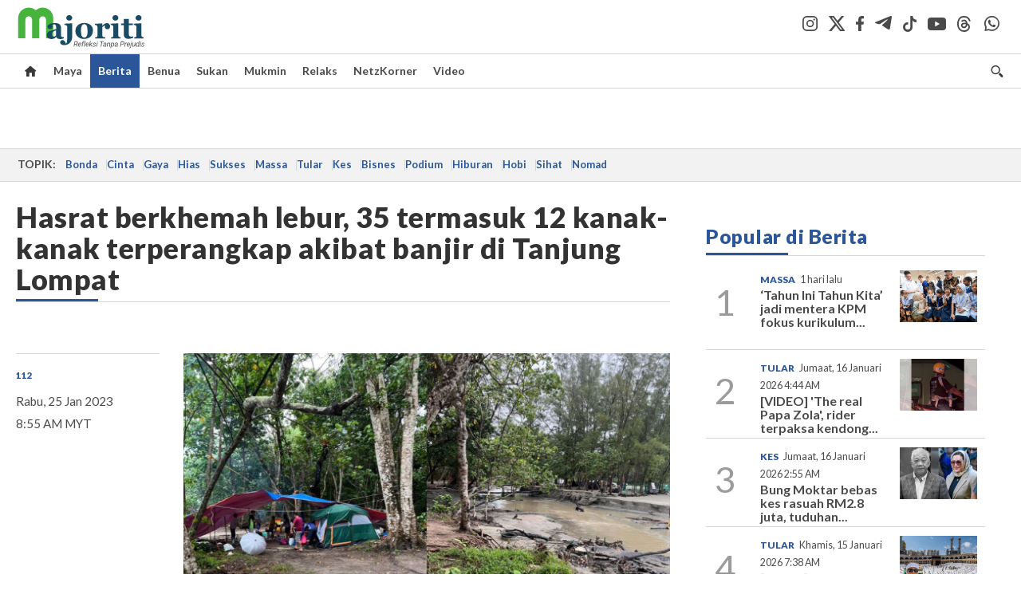

--- FILE ---
content_type: text/html; charset=UTF-8
request_url: https://majoriti.com.my/berita/2023/01/25/hasrat-berkhemah-lebur-35-termasuk-12-kanak-kanak-terperangkap-akibat-banjir-di-tanjung-lompat
body_size: 18924
content:
<!DOCTYPE html>
<html xmlns="http://www.w3.org/1999/xhtml" lang="ms">
<head id="Head">
<meta http-equiv="Content-Type" content="text/html; charset=utf-8" />
<meta name="viewport" content="width=device-width, initial-scale=1, minimum-scale=1" />
<meta name="theme-color" content="#303030" />
<meta name="referrer" content="unsafe-url" />
<!-- head.blade.php -->
<title>Hasrat berkhemah lebur, 35 termasuk 12 kanak-kanak terperangkap akibat banjir di Tanjung Lompat - Berita | Majoriti</title>
<link rel="icon" type="image/png" href="https://apicms.majoriti.com.my/themes/img/favicon.ico" />
<meta name="csrf-token" content="bGq5DTCYJaRT05nv3d7ynPaGJWfIfKQMFzZeUHWz">
<meta name="robots" content="index,follow" />
<meta name="inLanguage" content="ms" />
<meta name="language" content="ms">
<!-- Metatags -->
        <!-- article.blade.php -->

<script type="application/ld+json">{
"@context": "http://schema.org",
"@type": "NewsArticle",
"headline": "Hasrat berkhemah lebur, 35 termasuk 12 kanak-kanak terperangkap akibat banjir di Tanjung Lompat",
"articleSection": "Berita",
"dateCreated": "2023-01-25T00:55:00Z", 
"creator": "MSTAR",
"url": "https://majoriti.com.my/berita/2023/01/25/hasrat-berkhemah-lebur-35-termasuk-12-kanak-kanak-terperangkap-akibat-banjir-di-tanjung-lompat",
"thumbnailUrl": "https://apicms.majoriti.com.my/uploads/images/2023/01/25/1914159.jpeg",
"keywords":["\/berita","banjir","tapak perkhemahan","tebing saliran","bomba","Masri Ibrahim"]
}</script>
<!-- BASIC HTML Meta Tags -->
<meta name="url" content="https://majoriti.com.my/berita/2023/01/25/hasrat-berkhemah-lebur-35-termasuk-12-kanak-kanak-terperangkap-akibat-banjir-di-tanjung-lompat" />
<meta name="description" content="BOMBA menerima panggilan kecemasan di sebuah tapak perkhemahan di Tanjung Lompat apabila 35 orang terperangkap akibat banjir." />
<meta name="keywords" content="112,banjir,tapak perkhemahan,tebing saliran,bomba,Masri Ibrahim" />
<link rel="canonical" href="https://majoriti.com.my/berita/2023/01/25/hasrat-berkhemah-lebur-35-termasuk-12-kanak-kanak-terperangkap-akibat-banjir-di-tanjung-lompat" />
<!-- OpenGraph Meta and Facebook Tags -->
<meta property="og:title" content="Hasrat berkhemah lebur, 35 termasuk 12 kanak-kanak terperangkap akibat banjir di Tanjung Lompat" />
<meta property="og:description" content="BOMBA menerima panggilan kecemasan di sebuah tapak perkhemahan di Tanjung Lompat apabila 35 orang terperangkap akibat banjir." />
<meta property="og:url" content="https://majoriti.com.my/berita/2023/01/25/hasrat-berkhemah-lebur-35-termasuk-12-kanak-kanak-terperangkap-akibat-banjir-di-tanjung-lompat" />
<meta property="og:image" content="https://apicms.majoriti.com.my/uploads/images/2023/01/25/1914159.jpeg" name="image" />
<meta property="og:type" content="article" />
<meta property="og:locale" content="ms" />
<meta property="og:site_name" content="Majoriti.com.my" />
<meta property="fb:app_id" content="385833486295968" />
<!-- Twitter meta tags -->
<meta name="twitter:card" content="summary_large_image" />
<meta name="twitter:site" content="@majoritionline" />
<meta name="twitter:image:src" content="https://apicms.majoriti.com.my/uploads/images/2023/01/25/1914159.jpeg" />
<meta name="twitter:title" content="Hasrat berkhemah lebur, 35 termasuk 12 kanak-kanak terperangkap akibat banjir di Tanjung Lompat" />
<meta name="twitter:description" content="BOMBA menerima panggilan kecemasan di sebuah tapak perkhemahan di Tanjung Lompat apabila 35 orang terperangkap akibat banjir." />
<!-- cXense meta tags -->
<meta name="cXenseParse:pageclass" content="article" />
<meta name="cXenseParse:articleid" content="998850" />
<meta name="cXenseParse:is_print" content="false" />
<meta name="cXenseParse:is_exclusive" content="false" />
<meta name="cXenseParse:kicker_name" content="112" />
<meta name="cXenseParse:kicker_url" content="/tag/112" />
<meta name="cXenseParse:smg-accesstype" content="free" />
<meta name="cXenseParse:smg-contenttype" content="Article" />
<meta name="cXenseParse:smg-keywords" content="112" />
<meta name="cXenseParse:smg-keywords" content="banjir" />
<meta name="cXenseParse:smg-keywords" content="tapak perkhemahan" />
<meta name="cXenseParse:smg-keywords" content="tebing saliran" />
<meta name="cXenseParse:smg-keywords" content="bomba" />
<meta name="cXenseParse:smg-keywords" content="Masri Ibrahim" />
<meta name="cXenseParse:recs:publishtime" content="2023-01-25T08:55:00+0800"/>
<meta name="cXenseParse:smg-bmsa-keyword" content="SA-Baca_Jenayah" />
<meta name="cXenseParse:smg-bmsa-kicker" content="Jenayah &amp; Mahkamah" />
<meta name="cxenseRandom" content="mkkgznztpf8t40b3aa5j" />
<meta property="cXenseParse:author" content="Majoriti.com.my"/>
<meta name="pageType" content="article" />
<meta name="datePublished" content="2023-01-25 08:55:00" />
<meta name="dateModified" content="2023-01-25 10:00:36"/>
<meta name="thumbnailUrl" content="https://apicms.majoriti.com.my/uploads/images/2023/01/25/1914159.jpeg" />
<!-- GA360 meta tags -->
<meta name="page_type" content="Article"/>
<meta name="content_type" content="Article"/>
<meta name="content_id" content="998850" />
<meta name="content_title" content="Hasrat berkhemah lebur, 35 termasuk 12 kanak-kanak terperangkap akibat banjir di Tanjung Lompat"/>
<meta name="content_category" content="Berita" />
<meta name="content_category_alt" content="" />
<meta name="content_author" content="NA" />
<meta name="content_sp" content="NA"/>
<meta name="content_byline" content="" />
<meta name="content_agency" content="NA" />
<meta name="content_language" content="Malay"/>
<meta name="content_date" content="2023-01-25" />
<meta name="content_tags" content="112,banjir,tapak perkhemahan,tebing saliran,bomba,Masri Ibrahim" />
<meta name="content_tier" content="Free" />
<meta name="content_length" content="Short" />
<meta name="content_exclusive" content="false" />
<!-- Other meta tags-->
<meta name="article_section_name" content="Berita" />
<meta property="article:section" content="Berita" />
<meta property="article:published_time" content="2023-01-25T08:55:00+0800" />
<meta property="article:modified_time" content="2023-01-25T10:00:36+0800"/>
<!-- END article.blade.php -->        <!-- END Metatags -->

<!-- CMS Header scripts -->
<!-- Global Header Script -->
<!-- anti-flicker script for optimize-->
<style>.async-hide { opacity: 0 !important} </style>
<script>(function(a,s,y,n,c,h,i,d,e){s.className+=' '+y;h.start=1*new Date;
h.end=i=function(){s.className=s.className.replace(RegExp(' ?'+y),'')};
(a[n]=a[n]||[]).hide=h;setTimeout(function(){i();h.end=null},c);h.timeout=c;
})(window,document.documentElement,'async-hide','dataLayer',5000,
{'OPT-MFNWGBJ':true});</script>
<link rel="stylesheet" type="text/css" href="https://apicms.majoriti.com.my/themes/css/bootstrap.min.css" />
<link rel="stylesheet" type="text/css" href="https://fonts.googleapis.com/css?family=Lato:300,300i,400,400i,700,700i,900,900i&display=swap" />
<!--<link rel="stylesheet" type="text/css" href="https://apicms.majoriti.com.my/themes/css/majoriti-2024.min.css" />-->
<link rel="stylesheet" type="text/css" href="https://apicms.majoriti.com.my/themes/css/majoriti-2025.min.css" />
<link rel="stylesheet" type="text/css" href="https://apicms.majoriti.com.my/themes/css/majoriti-story.min.css" />
<!--<link rel="stylesheet" type="text/css" href="https://apicms.majoriti.com.my/themes/css/majoriti-main.min.css" />-->
<link rel="stylesheet" type="text/css" href="https://apicms.majoriti.com.my/themes/css/majoriti-main-2025.min.css" />
<link rel="stylesheet" type="text/css" media="only screen and (max-width:767px)" href="https://apicms.majoriti.com.my/themes/css/majoriti-responsive.min.css">
<link rel="stylesheet" type="text/css" href="https://apicms.majoriti.com.my/themes/css/font-awesome.min.css" />
<link rel="stylesheet" type="text/css" href="https://apicms.majoriti.com.my/themes/css/owl.carousel.min.css"/>
<!--<link rel="stylesheet" href="https://cdnjs.cloudflare.com/ajax/libs/font-awesome/6.1.1/css/all.min.css" integrity="sha512-KfkfwYDsLkIlwQp6LFnl8zNdLGxu9YAA1QvwINks4PhcElQSvqcyVLLD9aMhXd13uQjoXtEKNosOWaZqXgel0g==" crossorigin="anonymous" referrerpolicy="no-referrer" />-->
<link rel="stylesheet" href="https://cdnjs.cloudflare.com/ajax/libs/font-awesome/6.5.2/css/all.min.css" />
<script type="text/javascript" src="https://code.jquery.com/jquery-3.7.1.min.js"></script>
<script src="https://cdnjs.cloudflare.com/ajax/libs/URI.js/1.18.10/URI.min.js"></script>
<script src="https://cdnjs.cloudflare.com/ajax/libs/moment.js/2.30.1/moment-with-locales.min.js"></script>
<script src="https://cdnjs.cloudflare.com/ajax/libs/postscribe/2.0.8/postscribe.min.js"></script>
<script src="https://apicms.majoriti.com.my/themes/js/js.cookie.js"></script>
<script src="https://apicms.majoriti.com.my/themes/js/jquery.dotdotdot.min.js"></script>
<script>var my_jquery = jQuery;</script>
<script>jQuery = my_jquery;</script>
<script type="text/javascript">
var pageType = jQuery('meta[name=pageType]').attr("content");
var cxenseRandom = jQuery('meta[name=cxenseRandom]').attr("content");
</script>
<script src="https://apicms.majoriti.com.my/themes/js/owl.carousel.min.js"></script>
<script src="https://apicms.majoriti.com.my/themes/js/slick.min.js" ></script>
<script src="https://apicms.majoriti.com.my/themes/js/timeago-bm.min.js" ></script>
<script type="text/javascript" src="https://apicms.majoriti.com.my/themes/js/jquery.unveil.js" defer></script>
<!--<script src="//connect.facebook.net/en_US/all.js" type="text/javascript"></script>-->
<!-- Deco masthead -->
<script type="text/javascript">
jQuery(document).ready(function(){
var checkDeco = new Date();
var decoStart = new Date("December 18, 2025 00:00:00");
var decoEnd = new Date("December 31, 2025 23:59:59");
if (checkDeco.getTime() > decoStart.getTime() && checkDeco.getTime() < decoEnd.getTime()){
$("#page-header > div >div").attr("class", "container masthead");
}
});
</script>
<script type="application/javascript" src="//anymind360.com/js/7075/ats.js"></script>
<!-- desktop/mobile size checking -->
<div class="sassize"></div>
<script type="text/javascript">
function sascalcsize(){var b=window.getComputedStyle(document.querySelector(".sassize"));var a=b.getPropertyValue("--breakpoint");return a};
</script>
<style>
.sassize{--breakpoint:desktop}@media all and (max-width:991px){.sassize{--breakpoint:tablet}}@media all and (max-width:767px){.sassize{--breakpoint:mobile}}
img[src$="default.gif"] { display: none;}
img[src^="https://content.thestar.com.my/smg/settag/name=lotame/tags="] {display:none;}
.masthead{background: url('https://apicms.majoriti.com.my/themes/img/masthead/2025/christmas_majoriti.png') no-repeat -5px 0 transparent;}
</style>
<script async src="https://securepubads.g.doubleclick.net/tag/js/gpt.js"></script>
<script>var googletag = googletag || {}; googletag.cmd = googletag.cmd || [];</script>
<!-- optimize script -->
<script src="https://www.googleoptimize.com/optimize.js?id=OPT-MFNWGBJ"></script>
<!-- CDP Web Insight script -->
<script type = "text/javascript">
   var _portalId = "564891087";
   var _propId = "565009216";
   var _ATM_TRACKING_ASSOCIATE_UTM = 0;
   var _CDP_GA_ACCOUNT_TRACKING_ID = "UA-828580-1";

   var _cdp365Analytics = {
      default_event: 0,
      first_party_domain: ".majoriti.com.my",
      dims: {
         users: {
            origin_source: "Majoriti"
         }
      }
   };

(function() {
    var w = window;
    if (w.web_event) return;
    var a = window.web_event = function() {
        a.queue.push(arguments);
    }
    a.propId = _propId;
    a.track = a;
    a.queue = [];
    var e = document.createElement("script");
    e.type = "text/javascript", e.async = !0, e.src = "//st-a.cdp.asia/insight.js";
    var t = document.getElementsByTagName("script")[0];
    t.parentNode.insertBefore(e, t)
})(); </script>
<!-- End of CDP Web Insight script -->
<!-- END Global Header Script -->
<!-- END CMS Header scripts -->
<!-- Page Header scripts -->
<link rel="stylesheet" type="text/css" href="https://apicms.majoriti.com.my/themes/css/font-awesome.min.css" />
<link href="https://apicms.majoriti.com.my/themes/css/print.min.css" rel="stylesheet" type="text/css">
<script type="text/javascript" src="https://apicms.majoriti.com.my/themes/js/storymajoriti.min.js" defer></script>
<script>
let articlesectionname = $('meta[name=article_section_name]').attr("content");
articlesectionname = articlesectionname.replace(" ", "").replace("-", "").toLowerCase();
document.write('<scr');
document.write('ipt src="https://apicms.majoriti.com.my/themes/js/gpt/' + articlesectionname + 'story.js">');
document.write("</scr");
document.write("ipt>");
</script>
<!--<script>
(function(w,d,s,u,n,i,f,g,e,c){w.WDMObject=n;w[n]=w[n]||function(){(w[n].q=w[n].q||[]).push(arguments);};w[n].l=1*new Date();w[n].i=i;w[n].f=f;w[n].g=g;e=d.createElement(s);e.async=1;e.src=u;c=d.getElementsByTagName(s)[0];c.parentNode.insertBefore(e,c);})(window,document,"script","//api.dmcdn.net/pxl/cpe/client.min.js","cpe","5f64733dfc2346192550c7a5",{autonext_enable:false})
</script>-->
<style>
.ob-smartfeed-wrapper{margin-bottom:40px !important;}
.sharethis-inline-share-buttons{padding: 10px 0;}
.st-btn{padding: 0 8px !important;}
#st-1 .st-btn{display: inline-block !important;}
</style>
<script type='text/javascript' src='https://platform-api.sharethis.com/js/sharethis.js#property=653f0d822af38e001a1d9f04&amp;product=sop' async='async'></script>
<script src="https://cdn.thestar.com.my/Themes/js/lazysizes.min.js"></script>

<!-- END Page Header scripts -->

<script>
    window.Laravel = {"csrfToken":"bGq5DTCYJaRT05nv3d7ynPaGJWfIfKQMFzZeUHWz"}</script> 



<!-- END head.blade.php --></head>
<body>
<div id="wrapper">
<div id="thestar-global-bar"></div>
<!-- content.blade.php -->
<input type="hidden" name="hfldUrl1" id="hfldUrl1" value="HNQ8Auw31qgZZU47ZjHUhLmjLrmjcmbrR+PdTYqPH8S4MgFc94UB44koa3xptiAq2UME9Z/V1Gr7ls3IF/[base64]/v2kgEFD/FHiYuVIYHXOJNBjLWX5pkY8aq" />
<div class="wrapper-maincontent">

<!-- header-menu.blade.php -->
<header id="page-header">
    <div class="branding">
        <div class="container relative">
            <a class="navbar-brand brand-prime" href="/" data-list-type="Header" data-content-type="Navigation" data-content-title="Majoriti.com.my" data-content-id="https://majoriti.com.my">
                <svg class="icon" width="164" height="54" role="img" aria-label="Majoriti.com.my">
                    <image xlink:href="https://apicms.majoriti.com.my/themes/img/majoriti-logo-tagline.svg" width="164" height="54"></image>
                </svg>
            </a>
            <ul class="nav social-branding right">
                <li class="social-icon"><a href="https://www.instagram.com/majoritiofficial" target="_blank" data-list-type="Header" data-content-type="Social Page" data-content-title="Instagram" data-content-id="https://www.instagram.com/majoritiofficial" rel="noopener"><i class="social-icon-dark-instagram"></i></a></li>
                <li class="social-icon"><a href="https://x.com/majoritionline" target="_blank" data-list-type="Header" data-content-type="Social Page" data-content-title="Twitter" data-content-id="https://x.com/majoritionline" rel="noopener"><i class="social-icon-dark-x"></i></a></li>
                <li class="social-icon"><a href="https://www.facebook.com/majoritiofficial" target="_blank" data-list-type="Header" data-content-type="Social Page" data-content-title="Facebook" data-content-id="https://www.facebook.com/majoritiofficial" rel="noopener"><i class="social-icon-dark-facebook"></i></a></li>
                <li class="social-icon"><a href="https://t.me/majoritiofficial" target="_blank" data-list-type="Header" data-content-type="Social Page" data-content-title="Telegram" data-content-id="https://t.me/majoritiofficial" rel="noopener"><i class="social-icon-dark-telegram"></i></a></li>
                <li class="social-icon"><a href="https://www.tiktok.com/@majoritiofficial" target="_blank" data-list-type="Header" data-content-type="Social Page" data-content-title="TikTok" data-content-id="https://www.tiktok.com/@majoritiofficial" rel="noopener"><i class="social-icon-dark-tiktok"></i></a></li>
                <li class="social-icon"><a href="https://www.youtube.com/@majoritiofficial984" target="_blank" data-list-type="Header" data-content-type="Social Page" data-content-title="Youtube" data-content-id="https://www.youtube.com/@majoritiofficial984" rel="noopener"><i class="social-icon-dark-youtube"></i></a></li>
                <li class="social-icon"><a href="https://www.threads.net/@majoritiofficial" target="_blank" data-list-type="Header" data-content-type="Social Page" data-content-title="Threads" data-content-id="https://www.threads.net/@majoritiofficial" rel="noopener"><i class="social-icon-dark-threads"></i></a></li>
                <li class="social-icon"><a href="https://www.whatsapp.com/channel/0029VagYuqSEKyZQMykYPG3f" target="_blank" data-list-type="Header" data-content-type="Social Page" data-content-title="WhatsApp" data-content-id="https://www.whatsapp.com/channel/0029VagYuqSEKyZQMykYPG3f" rel="noopener"><i class="social-icon-dark-whatsapp"></i></a></li>
                
            </ul>
        </div><!-- END div class="container masthead masthead--cny relative" -->
    </div><!-- END div class="branding" -->
    <!-- Navigation -->
    <nav id="navbar-main" class="navbar navbar-custom" data-spy="affix" data-offset-top="197">
        <div class="container">
            <!-- Brand and toggle get grouped for better mobile display -->
            <div class="navbar-header">
                <button type="button" class="navbar-toggle left" data-toggle="collapse" data-target="#tsolmobar" data-bs-toggle="collapse" data-bs-target="#tsolmobar" >
                    <span class="sr-only">Toggle navigation</span>
                    <span class="icon-bar"></span>
                    <span class="icon-bar"></span>
                    <span class="icon-bar"></span>
                    <i class="icon-x fa fa-times"></i>
                </button>
                <a class="navbar-brand brand-mobile left" href="/"  data-list-type="Header" data-content-type="Navigation" data-content-title="Majoriti.com.my" data-content-id="https://majoriti.com.my">
                    <svg class="icon" role="img" aria-label="Majoriti.com.my" height="42" width="90">
                        <image width="90" height="42" xlink:href="https://apicms.majoriti.com.my/themes/img/majoriti-logo.svg"></image>
                    </svg>
                </a>
            </div>
            <div id="tsolnavbar">
                <ul class="nav navbar-nav navbar-left">
                    <li class="dropdown"><a id="navi-home" class="active home-light" href="/" data-list-type="Header" data-content-type="Navigation" data-content-title="Home" data-content-id="https://majoriti.com.my"><i class="icon sprite-icon"></i></a></li>
                    <li class="dropdown"><a id="navi-maya" href="/maya" data-list-type="Header" data-content-type="Navigation" data-content-title="Maya" data-content-id="https://majoriti.com.my/maya">Maya</a></li>
                    <li class="dropdown"><a id="navi-berita" href="/berita" data-list-type="Header" data-content-type="Navigation" data-content-title="Berita" data-content-id="https://majoriti.com.my/berita">Berita</a></li>
                    <li class="dropdown"><a id="navi-benua" href="/benua" data-list-type="Header" data-content-type="Navigation" data-content-title="Benua" data-content-id="https://majoriti.com.my/benua">Benua</a></li>
                    <li class="dropdown"><a id="navi-sukan" href="/sukan" data-list-type="Header" data-content-type="Navigation" data-content-title="Sukan" data-content-id="https://majoriti.com.my/sukan">Sukan</a></li>
                    <li class="dropdown"><a id="navi-mukmin" href="/mukmin" data-list-type="Header" data-content-type="Navigation" data-content-title="Mukmin" data-content-id="https://majoriti.com.my/mukmin">Mukmin</a></li>
                    <li class="dropdown"><a id="navi-relaks" href="/relaks" data-list-type="Header" data-content-type="Navigation" data-content-title="Relaks" data-content-id="https://majoriti.com.my/relaks">Relaks</a></li>
                    <li class="dropdown"><a id="navi-netzkorner" href="/netzkorner" data-list-type="Header" data-content-type="Navigation" data-content-title="NetzKorner" data-content-id="https://majoriti.com.my/netzkorner">NetzKorner</a></li>
                    <li class="dropdown"><a id="navi-video" href="/video" data-list-type="Header" data-content-type="Navigation" data-content-title="Video" data-content-id="https://majoriti.com.my/video">Video</a></li>
                </ul>
            </div>
            <ul class="nav navbar-nav navbar-right">
                <li>
                    <label for="queryly_toggle" class="buttonsearch">
                        <a class="search" data-list-type="Header" data-content-type="Navigation" data-content-title="Search" data-content-id="https://majoriti.com.my/carian"><i class="icon sprite-icon"></i></a> 
                    </label>
                </li>
                
            </ul>
            <div class="collapse" id="searchInput" style="clear: both; height: 0px;" aria-expanded="false">
                <div class="container searchbardiv">
                    <div class="input-group">
                        <input type="text" id="qTextBox2" class="form-control" placeholder="Apa yang dicari?" onkeypress="searchKeyPress(event, 'btnSearch2' ); " autocomplete="off">
                        <div class="input-group-btn">
                            <input class="btn btn-default" style="font-weight:bold;" type="button" id="btnSearch2" value="Cari" onclick="jQuery('#qTextBox2').addClass('loadinggif'); post('/carian/',{q: document.getElementById('qTextBox2').value, qsort: 'newest', qrec: '10'}, 'get');">
                            <a href="/carian?adv=1" class="btn btn-default adv-search-button" style="font-weight:900;" data-list-type="Header" data-content-type="Navigation" data-content-title="Advance Search" data-content-id="https://majoriti.com.my/carian?adv=1" onmousedown="searchAdvanceClick(this,'qTextBox2')"><i class="icon plus sprite-icon"></i></a>
                        </div>
                    </div>
                </div>
            </div>
        </div>
        <!-- NAVIGATION FOR RESPONSIVE VIEW -->
        <div id="tsolmobar" class="navi-primary-mobile removeRubberEffect navbar-collapse collapse" aria-expanded="true" style="position: fixed;">
            <ul class="mobile-panel">
                <li>
                    <div class="navigation-title">
                        <div class="container searchbardiv">
                            <div class="input-group">
                                <input type="text" id="qTextBox1" class="form-control" placeholder="Apa yang dicari?" onkeypress="searchKeyPress(event, 'btnSearch' ); " autocomplete="off">
                                <div class="input-group-btn">
                                    <input class="btn btn-default" style="font-weight:bold;" type="button" id="btnSearch" value="Cari" onclick="jQuery('#qTextBox1').addClass('loadinggif'); post('/carian/',{q: document.getElementById('qTextBox1').value, qsort: 'newest', qrec: '10'}, 'get');">
                                    <a href="/carian?adv=1" class="btn btn-default adv-search-button" style="font-weight:900;" data-list-type="Header" data-content-type="Navigation" data-content-title="Advance Search" data-content-id="https://majoriti.com.my/carian?adv=1" onmousedown="searchAdvanceClick(this,'qTextBox1')"><i class="icon plus sprite-icon"></i></a>
                                </div>
                            </div>
                        </div>
                    </div>
                </li>
                <li><a href="/" class="navigation-title" data-list-type="Header" data-content-type="Navigation" data-content-title="Home" data-content-id="https://majoriti.com.my">Utama</a></li>
                <li><a href="/maya" class="navigation-title" data-list-type="Header" data-content-type="Navigation" data-content-title="Maya" data-content-id="https://majoriti.com.my/maya">Maya</a></li>
                <li><a href="/berita" class="navigation-title" data-list-type="Header" data-content-type="Navigation" data-content-title="Berita" data-content-id="https://majoriti.com.my/berita">Berita</a></li>
                <li><a href="/benua" class="navigation-title" data-list-type="Header" data-content-type="Navigation" data-content-title="Benua" data-content-id="https://majoriti.com.my/benua">Benua</a></li>
                <li><a href="/sukan" class="navigation-title" data-list-type="Header" data-content-type="Navigation" data-content-title="Sukan" data-content-id="https://majoriti.com.my/sukan">Sukan</a></li>
                <li><a href="/mukmin" class="navigation-title" data-list-type="Header" data-content-type="Navigation" data-content-title="Mukmin" data-content-id="https://majoriti.com.my/mukmin">Mukmin</a></li>
                <li><a href="/relaks" class="navigation-title" data-list-type="Header" data-content-type="Navigation" data-content-title="Relaks" data-content-id="https://majoriti.com.my/relaks">Relaks</a></li>
                <li><a href="/netzkorner" class="navigation-title" data-list-type="Header" data-content-type="Navigation" data-content-title="NetzKorner" data-content-id="https://majoriti.com.my/netzkorner">NetzKorner</a></li>
                <li><a href="/video" class="navigation-title" data-list-type="Header" data-content-type="Navigation" data-content-title="Video" data-content-id="https://majoriti.com.my/video">Video</a></li>
                <li>
                    <div class="mobile-nav-box">
                        <p class="mobile-nav-label">Jom ikuti kami di</p>
                        <a href="https://www.instagram.com/majoritiofficial" class="mobile-nav-social-icons" target="_blank" data-list-type="Header" data-content-type="Social Page" data-content-title="Instagram" data-content-id="https://www.instagram.com/majoritiofficial" rel="noopener"><img src="https://apicms.majoriti.com.my/themes/img/social-icon-dark-instagram.svg" alt="Instagram" class="mobile-nav-social-icon-instagram" /></a>
                        <a href="https://x.com/majoritionline" class="mobile-nav-social-icons" target="_blank" data-list-type="Header" data-content-type="Social Page" data-content-title="twitter" data-content-id="https://x.com/majoritionline" rel="noopener"><img src="https://apicms.majoriti.com.my/themes/img/social-icon-dark-x.svg" alt="Twitter" class="mobile-nav-social-icon-x" /></a>
                        <a href="https://www.facebook.com/majoritiofficial" class="mobile-nav-social-icons" target="_blank" data-list-type="Header" data-content-type="Social Page" data-content-title="Facebook" data-content-id="https://www.facebook.com/majoritiofficial" rel="noopener"><img src="https://apicms.majoriti.com.my/themes/img/social-icon-dark-facebook.svg" alt="Facebook" class="mobile-nav-social-icon-facebook" /></a>
                        <a href="https://t.me/majoritiofficial" class="mobile-nav-social-icons" target="_blank" data-list-type="Header" data-content-type="Social Page" data-content-title="Telegram" data-content-id="https://t.me/majoritiofficial" rel="noopener"><img src="https://apicms.majoriti.com.my/themes/img/social-icon-dark-telegram.svg" alt="Telegram" class="mobile-nav-social-icon-telegram" /></a>
                        <a href="https://www.tiktok.com/@majoritiofficial" class="mobile-nav-social-icons" target="_blank" data-list-type="Header" data-content-type="Social Page" data-content-title="TikTok" data-content-id="https://www.tiktok.com/@majoritiofficial" rel="noopener"><img src="https://apicms.majoriti.com.my/themes/img/social-icon-dark-tiktok.svg" alt="TikTok" class="mobile-nav-social-icon-tiktok" /></a>
                        <a href="https://www.youtube.com/@majoritiofficial984" class="mobile-nav-social-icons" target="_blank" data-list-type="Header" data-content-type="Social Page" data-content-title="Youtube" data-content-id="https://www.youtube.com/@majoritiofficial984" rel="noopener"><img src="https://apicms.majoriti.com.my/themes/img/social-icon-dark-youtube.svg" alt="Youtube" class="mobile-nav-social-icon-youtube" /></a>
                        <a href="https://www.threads.net/@majoritiofficial" class="mobile-nav-social-icons" target="_blank" data-list-type="Header" data-content-type="Social Page" data-content-title="Threads" data-content-id="https://www.threads.net/@majoritiofficial" rel="noopener"><img src="https://apicms.majoriti.com.my/themes/img/social-icon-dark-threads.svg" alt="Threads" class="mobile-nav-social-icon-threads" /></a>
                        <a href="https://www.whatsapp.com/channel/0029VagYuqSEKyZQMykYPG3f" class="mobile-nav-social-icons" target="_blank" data-list-type="Header" data-content-type="Social Page" data-content-title="WhatsApp" data-content-id="https://www.whatsapp.com/channel/0029VagYuqSEKyZQMykYPG3f" rel="noopener"><img src="https://apicms.majoriti.com.my/themes/img/social-icon-dark-whatsapp.svg" alt="instagram" class="mobile-nav-social-icon-whatsapp" /></a>
                    </div>
                </li>
            </ul>
        </div><!-- END NAVIGATION FOR RESPONSIVE VIEW -->
    </nav>
</header>
<!-- END header id="page-header" -->
<script>
window.addEventListener("scroll", function() {
   var navbarMain = document.querySelector("#navbar-main");
   var scrollPosition = window.scrollY;

    if (scrollPosition > 80) {
        navbarMain.classList.add("affix");
        if (window.innerWidth > 1328) { $('#navbar-main').css("padding-top", "35px"); }
        $('#navbar-main').css("position", "fixed");
    } else {
        navbarMain.classList.remove("affix");
        $('#navbar-main').attr( "style", "" );
    }
});
</script>
<!-- END header-menu.blade.php -->

<main class="content-wrapper">

<div class="container-fluid ">
<div class="row">
<div class="col-md-12 noPadding col-xs-12 focus">
<!-- Widget ID: 4281 -->
<section class="Inline Ads-slot" style="padding-top:5px;padding-bottom:5px;"><div class="ads"><div class="megaleaderboard"><script>
if (sascalcsize() == "mobile") {
document.write("<div id='div-gpt-ad-Mobile_Majoriti_Berita_SP_ATF_MobileMegalead'>");
document.write("<scr");
document.write("ipt>");
document.write("googletag.cmd.push(function() { googletag.display('div-gpt-ad-Mobile_Majoriti_Berita_SP_ATF_MobileMegalead'); });");
document.write("</scr");
document.write("ipt>");
document.write("</div>");
} else {
document.write("<div id='div-gpt-ad-Desktop_Majoriti_Berita_SP_ATF_Megalead'>");
document.write("<scr");
document.write("ipt>");
document.write("googletag.cmd.push(function() { googletag.display('div-gpt-ad-Desktop_Majoriti_Berita_SP_ATF_Megalead'); });");
document.write("</scr");
document.write("ipt>");
document.write("</div>");
}
</script></div></div></section>

</div>
</div>
</div>
<div class="container-fluid ">
<div class="row">
<div class="col-md-12 noPadding col-xs-12 focus">
<!-- topic-bar.blade.php -->
<section class="topics__section"><div class="container-topic-bar"><div class="topics"><div class="topics__content"><div class="topics__scroll"><span class="topics__title topics__item">Topik:</span><div class="topics__links">
<a class="topics__link" 
   href="https://majoriti.com.my/tag/bonda" 
   target="_self" 
   data-list-type="Header" 
   data-content-type="Navigation" 
   data-content-title="Bonda" 
   data-content-id="https://majoriti.com.my/tag/bonda">Bonda</a>
<a class="topics__link" 
   href="https://majoriti.com.my/tag/cinta" 
   target="_self" 
   data-list-type="Header" 
   data-content-type="Navigation" 
   data-content-title="Cinta" 
   data-content-id="https://majoriti.com.my/tag/cinta">Cinta</a>
<a class="topics__link" 
   href="https://majoriti.com.my/tag/gaya" 
   target="_self" 
   data-list-type="Header" 
   data-content-type="Navigation" 
   data-content-title="Gaya" 
   data-content-id="https://majoriti.com.my/tag/gaya">Gaya</a>
<a class="topics__link" 
   href="https://majoriti.com.my/tag/hias" 
   target="_self" 
   data-list-type="Header" 
   data-content-type="Navigation" 
   data-content-title="Hias" 
   data-content-id="https://majoriti.com.my/tag/hias">Hias</a>
<a class="topics__link" 
   href="https://majoriti.com.my/tag/sukses" 
   target="_self" 
   data-list-type="Header" 
   data-content-type="Navigation" 
   data-content-title="Sukses" 
   data-content-id="https://majoriti.com.my/tag/sukses">Sukses</a>
<a class="topics__link" 
   href="https://majoriti.com.my/tag/massa" 
   target="_self" 
   data-list-type="Header" 
   data-content-type="Navigation" 
   data-content-title="Massa" 
   data-content-id="https://majoriti.com.my/tag/massa">Massa</a>
<a class="topics__link" 
   href="https://majoriti.com.my/tag/tular" 
   target="_self" 
   data-list-type="Header" 
   data-content-type="Navigation" 
   data-content-title="Tular" 
   data-content-id="https://majoriti.com.my/tag/tular">Tular</a>
<a class="topics__link" 
   href="https://majoriti.com.my/tag/kes" 
   target="_self" 
   data-list-type="Header" 
   data-content-type="Navigation" 
   data-content-title="Kes" 
   data-content-id="https://majoriti.com.my/tag/kes">Kes</a>
<a class="topics__link" 
   href="https://majoriti.com.my/tag/bisnes" 
   target="_self" 
   data-list-type="Header" 
   data-content-type="Navigation" 
   data-content-title="Bisnes" 
   data-content-id="https://majoriti.com.my/tag/bisnes">Bisnes</a>
<a class="topics__link" 
   href="https://majoriti.com.my/tag/podium" 
   target="_self" 
   data-list-type="Header" 
   data-content-type="Navigation" 
   data-content-title="Podium" 
   data-content-id="https://majoriti.com.my/tag/podium">Podium</a>
<a class="topics__link" 
   href="https://majoriti.com.my/tag/hiburan" 
   target="_self" 
   data-list-type="Header" 
   data-content-type="Navigation" 
   data-content-title="Hiburan" 
   data-content-id="https://majoriti.com.my/tag/hiburan">Hiburan</a>
<a class="topics__link" 
   href="https://majoriti.com.my/tag/hobi" 
   target="_self" 
   data-list-type="Header" 
   data-content-type="Navigation" 
   data-content-title="Hobi" 
   data-content-id="https://majoriti.com.my/tag/hobi">Hobi</a>
<a class="topics__link" 
   href="https://majoriti.com.my/tag/sihat" 
   target="_self" 
   data-list-type="Header" 
   data-content-type="Navigation" 
   data-content-title="Sihat" 
   data-content-id="https://majoriti.com.my/tag/sihat">Sihat</a>
<a class="topics__link" 
   href="https://majoriti.com.my/tag/nomad" 
   target="_self" 
   data-list-type="Header" 
   data-content-type="Navigation" 
   data-content-title="Nomad" 
   data-content-id="https://majoriti.com.my/tag/nomad">Nomad</a>
</div></div>
<div class="topics__arrow topics__arrow-l" style="display: none;"><svg xmlns="http://www.w3.org/2000/svg" width="17" height="17" viewBox="0 0 25 25" fill="none" stroke="currentColor" stroke-width="1.8" stroke-linecap="round" linejoin="round"><polyline points="15 18 9 12 15 6"></polyline></svg></div>
<div class="topics__arrow topics__arrow-r" style="display: none;"><svg xmlns="http://www.w3.org/2000/svg" width="17" height="17" viewBox="0 0 25 25" fill="none" stroke="currentColor" stroke-width="1.8" stroke-linecap="round" stroke-linejoin="round"><polyline points="9 18 15 12 9 6"></polyline></svg>
</div></div></div></div></section>
<script>
    window.addEventListener("DOMContentLoaded", () => {
        const t = document.querySelector(".topics"),
            s = document.querySelector(".topics__scroll"),
            l = document.querySelector(".topics__links"),
            a = document.querySelector(".topics__arrow-l"),
            r = document.querySelector(".topics__arrow-r"),
            i = document.querySelector(".topics__item"),
            n = () => {
                const e = Math.ceil(s.scrollLeft),
                    c = s.scrollWidth - s.clientWidth;
                (a.style.display = e <= i.offsetLeft ? "none" : "block"), (r.style.display = e < c ? "block" : "none");
            },
            o = () => {
                l.offsetWidth > s.offsetWidth ? t.classList.add("topics--scrolling") : t.classList.remove("topics--scrolling");
            };
        r.addEventListener("click", () => {
            (s.scrollLeft += 200), setTimeout(n, 50);
        }),
            a.addEventListener("click", () => {
                const e = Math.min(200, s.scrollLeft - i.offsetLeft);
                (s.scrollLeft -= e), setTimeout(n, 50);
            }),
            s.addEventListener("scroll", n),
            window.addEventListener("resize", () => {
                o(), n();
            }),
            s.addEventListener("touchstart", n),
            o(),
            n();
    });
</script>

</div>
</div>
</div>
<div class="container ">
<div class="row">
<div class="col-md-8 col-xs-12 focus">
<!-- article-details.blade.php -->
<link rel="stylesheet" type="text/css" href="https://apicms.majoriti.com.my/themes/css/fliq-video-embed.min.css" />
<script async src="https://www.instagram.com/embed.js"></script>
<script async src="https://platform.twitter.com/widgets.js" charset="utf-8"></script>
<script src="https://geo.dailymotion.com/libs/player/xjcqv.js"></script>
<div class="articleDetails focus-wrapper " href="https://majoriti.com.my/berita/2023/01/25/hasrat-berkhemah-lebur-35-termasuk-12-kanak-kanak-terperangkap-akibat-banjir-di-tanjung-lompat" data-widget-id="15" data-articleId="20439" data-articleTitle="Hasrat berkhemah lebur, 35 termasuk 12 kanak-kanak terperangkap akibat banjir di Tanjung Lompat">
    <div id="pb" data-cms_article_id="20439" data-np_article_id="998850"></div>
        <div class="headline story-pg">
        <h1>Hasrat berkhemah lebur, 35 termasuk 12 kanak-kanak terperangkap akibat banjir di Tanjung Lompat</h1><hr>
    </div>
    <div class="info">
        <div class="info__interact">
            <div class="info__button">
                <div class="service-panel">
                    <div class="lazyload sharethis-inline-share-buttons" data-url="https://majoriti.com.my/berita/2023/01/25/hasrat-berkhemah-lebur-35-termasuk-12-kanak-kanak-terperangkap-akibat-banjir-di-tanjung-lompat" data-title="Hasrat berkhemah lebur, 35 termasuk 12 kanak-kanak terperangkap akibat banjir di Tanjung Lompat"></div>
                </div>
            </div>
        </div>
        <div class="info__credit credit ">
                                </div>
    </div>

    <div class="row content-holder story-wrapper">
        <ul class="col-xs-12 col-sm-12 col-md-3 side-note" id="sideNote">
            <li>
                                    <a href="/tag/112" class="kicker" data-list-type="Article" data-content-type="Navigation" data-content-title="/tag/112" data-content-id="https://majoriti.com.my/tag/112">112</a>
                            </li>
            <li>
                <p class="date">Rabu, 25 Jan 2023</p>
                                    <time class="timestamp">8:55 AM MYT</time>
                            </li>
        </ul>

        <article class="col-xs-12 col-sm-12 col-md-9 story-content" id="story-Article">

                                                                    <div class="inline-img">
                        <img src="https://apicms.majoriti.com.my/uploads/images/2023/01/25/1914159.jpeg" alt="" width="830" height="553" />
                                                <div class="caption">Mangsa terdiri seramai 12 lelaki, 11 wanita, tujuh kanak-kanak lelaki dan lima kanak-kanak perempuan. — Bernama</div>
                                            </div>
                                                            <div id="story-body" class="story bot-15 relative"><p><strong>KESERONOKAN</strong> berkhemah di sebuah tapak perkhemahan di Daerah Kota Tinggi, Johor bertukar detik ngeri apabila kira-kira 35 orang terperangkap di Tanjung Lompat, susulan banjir, pada Selasa.</p><p>Ketua Balai Bomba dan Penyelamat Penawar Masri Ibrahim berkata, pihaknya menerima panggilan kecemasan pada pukul 2.19 petang.</p><p>Susulan itu, sebuah jentera FRT dan sebuah Hilux bersama sembilan anggota dikejarkan di tempat kejadian bagi membantu mangsa banjir, kata beliau.</p><p>"Tebing saliran yang menjadi laluan utama keluar masuk ke tapak perkhemahan berkenaan runtuh akibat banjir sehingga menyebabkan aliran itu menjadi selebar 20 kaki (6.1 meter) sekali gus menutup laluan berkenaan menyukarkan kenderaan untuk keluar dari situ.</p><p>Pihak bomba kemudiannya membuka laluan alternatif berdekatan di sebuah hotel supaya kenderaan yang terperangkap boleh menggunakan jalan pantai untuk keluar jalan besar,” kata beliau ketika dihubungi pada Selasa.</p><p>Masri berkata, mangsa yang terdiri seramai 12 lelaki, 11 wanita, tujuh kanak-kanak lelaki dan lima kanak-kanak perempuan kemudiannya dinasihati berkemas dan pulang ke kediaman masing-masing.</p><p>Beliau berkata, sebanyak 16 kenderaan yang terperangkap pada mulanya berjaya menggunakan laluan alternatif berkenaan.</p><p>Operasi tamat sepenuhnya pada 7.50 malam. — <em><strong>Bernama</strong></em></p><p><em><strong>Boleh follow media sosial Majoriti di <a href="https://twitter.com/majoritionline" target="_blank">Twitter</a>, <a href="https://www.facebook.com/MajoritiOfficial" target="_blank">Facebook</a>,<a href="https://www.instagram.com/majoritiofficial" target="_blank"> Instagram</a> dan <a href="https://t.me/majoritiofficial" target="_blank">Telegram</a></strong></em></p></div>

            
            
            <!-- Related stories -->
                        <div class="row">
                <div class="col-xs-12">
                    <div id="related-stories-links" class="story">
                        <p><strong>Artikel Berkaitan:</strong></p><p><a href="https://majoriti.com.my/berita/2023/01/20/jangan-pernah-mengalah-bangkit-dengan-semangat-perpaduan----anwar-ibrahim">Jangan pernah mengalah, bangkit dengan semangat perpaduan  — Anwar Ibrahim</a><p><a href="https://majoriti.com.my/berita/2023/01/20/kpm-siasat-dakwaan-ibu-3-anak-terima-bantuan-awal-persekolahan-berbeza">KPM siasat dakwaan ibu 3 anak terima Bantuan Awal Persekolahan berbeza</a><p><a href="https://majoriti.com.my/sukan/2023/01/21/berkat-sokongan-arwah-ayah-bintang-muda-jdt-kini-menduduki-ranking-pertama-dunia">Berkat sokongan arwah ayah, bintang muda JDT kini menduduki ranking pertama dunia</a><p><a href="https://majoriti.com.my/sukan/2023/01/21/hasil-039scouting039-marcote-kedah-terlepas-jelmaan-darwin-nunez-ke-selangor">Hasil 'scouting' Marcote, Kedah terlepas jelmaan Darwin Nunez ke Selangor</a><p><a href="https://majoriti.com.my/berita/2023/01/20/039bukan-lari039-peguam-siti-bainun-dedah-punca-sebenar-tarik-diri-kes">'Bukan lari', peguam Siti Bainun dedah punca sebenar tarik diri kes</a>
                    </div>
                </div>
            </div>
                        <!-- /Related stories -->

            <!-- Tagging Keywords-->
                            <div class="row">
                    <div class="col-xs-12 tags">
                        
                        <p class="tags">
                            <label>Tags / Keywords :</label>
                            <a href='/carian?query="banjir"' data-list-type="Article" data-content-type="Navigation" data-content-title="banjir">banjir</a>, <a href='/carian?query="tapak-perkhemahan"' data-list-type="Article" data-content-type="Navigation" data-content-title=" tapak perkhemahan">tapak perkhemahan</a>, <a href='/carian?query="tebing-saliran"' data-list-type="Article" data-content-type="Navigation" data-content-title=" tebing saliran">tebing saliran</a>, <a href='/carian?query="bomba"' data-list-type="Article" data-content-type="Navigation" data-content-title=" bomba">bomba</a>, <a href='/carian?query="Masri-Ibrahim"' data-list-type="Article" data-content-type="Navigation" data-content-title=" Masri Ibrahim ">Masri Ibrahim</a>
                        </p>
                        
                    </div>
                </div>
                        <!-- /Tagging Keywords-->

            <!-- Topics-->
                            <div class="row follow__columnist bot-20">
                   <div class="col-sm-12">
                        <p class="tags">
                          <label for="">Topik:</label>
                        </p>
                        <div class="buttons">
                            <a href="/tag/112" class="btn--follow" data-list-type="Article" data-content-type="Navigation" data-content-title="112" data-content-id="https://majoriti.com.my/tag/112">112</a>
                        </div>
                    </div>
                </div>
                        <!-- /Tagging Keywords-->

            <!--Star Rating-->
            <div id="star_rating_div" style="display:none">
                <div class="row bot-20">
                    <div class="col-sm-12">
                        <div class="reactions">
                            <input type="hidden" id="starCount" value="">
                            <h4>Sejauh manakah artikel ini memberi manfaat?</h4>

                            <div class="ratestar2">
                                                                    <span data-star="5" class="star-btn fa fa-star" data-id=""></span>
                                                                    <span data-star="4" class="star-btn fa fa-star" data-id=""></span>
                                                                    <span data-star="3" class="star-btn fa fa-star" data-id=""></span>
                                                                    <span data-star="2" class="star-btn fa fa-star" data-id=""></span>
                                                                    <span data-star="1" class="star-btn fa fa-star" data-id=""></span>
                                                            </div> 

                            <p class="reactions__desc">
                                <span id="reaction_perc"></span> 
                                <span id="reaction_text"> pembaca mendapati artikel ini bermanfaat</span>
                            </p> 

                        </div>
                    </div>
                </div>
            </div>
            <!-- /Star Rating -->

            <!-- Article Feedback -->
            <script src="https://challenges.cloudflare.com/turnstile/v0/api.js?render=explicit"></script>
            <div id="turnstile-container"></div>

            <div class="widget--article-report">
                <div class="panel-group" id="accordion">
                    <div class="panel panel-default">
                        <div class="panel-heading">
                            <h4 class="panel-title">
                                <a class="collapsed accordion-toggle" data-toggle="collapse" data-bs-toggle="collapse" data-parent="#accordion" href="#reportArticle">Terdapat kesilapan dalam artikel ini?</a>
                            </h4>
                            <p>Laporkan kepada kami</p>
                        </div>
                        <div id="reportArticle" class="panel-collapse collapse">
                            <div class="panel-body">
                                <div class="form--report" id="feedback-form">
                                    <div class="form-group">
                                        <label for="feedback-issue">Apakah isunya?</label>
                                        <div class="radio">
                                            <label><input type="radio" name="feedback-issue" value="1" data-val="Kesilapan ejaan dan tatabahasa">Kesilapan ejaan dan tatabahasa</label>
                                        </div>
                                        <div class="radio">
                                            <label><input type="radio" name="feedback-issue" value="2" data-val="Kesalahan fakta">Kesalahan fakta</label>
                                        </div>
                                        <div class="radio">
                                            <label><input type="radio" name="feedback-issue" value="3" data-val="Artikel tidak relevan">Artikel tidak relevan</label>
                                        </div>
                                        <span id="errIssue" class="col-xs-12 alert-danger" style="display: none;">Bidang ini adalah wajib</span>
                                    </div>
                                    <div class="form-group">
                                        <textarea class="form-control" rows="5" id="feedback-comment" placeholder="Sila kemukakan perincian mengenai laporan dibuat (pilihan)"></textarea>
                                    </div>
                                    <div class="form-group" id="feedback-email-div" style="display:none">
                                        <label for="feedback-email">E-mel <span>(pilihan)</span></label>
                                        <input id="feedback-email" class="form-control txt" type="email" placeholder="Contoh: anda@email.com" maxlength="150" value="">
                                        <span id="errEmailFormat" class="col-xs-12 alert-danger" style="display:none;margin-bottom: 15px;">Sila masukkan e-mel yang sah.</span>
                                    </div>
                                    <button class="btn btn--wide btn--confirm" id="report-article-submit-btn" name="btnSubmit" value="Submit" onclick="feedback_get()">Lapor isu</button>
                                    <button class="btn btn--wide btn--disabled"  onclick="feedback_reset()">Batal</button>
                                    <span id="spanLoading" style="padding-left:8px;display:none;"><img src="https://apicms.majoriti.com.my/themes/img/loading.gif" alt="loading" style="width:24px;height:24px;"></span>
                                    <br><br>
                                    <div id="alert-error" class="alert-danger"  style="display:none;"> </div>
                                </div>
                                <div class="form--thanks" style="display:none" id="feedback-thanks">
                                    <p>Terima kasih atas laporan anda!</p>
                                </div>
                            </div>
                        </div>
                    </div>
                </div>
            </div>
        </article><!-- end story-content -->
    </div>
</div>
<script type="text/javascript" src="https://apicms.majoriti.com.my/themes/js/slick.js"></script>
<script src="https://apicms.majoriti.com.my/themes/js/fliq-video-embed.min.js"></script>
<script type="text/javascript">
$(window).scroll(function () {

    //if the star global bar appears, need to allocate more space for it
    var sideNoteTop = 45;
    if ($("#thestar-global-bar").is(":visible")){
        sideNoteTop = 78;
    }

    var height = $('.headline').offset().top + sideNoteTop;

    if($(window).scrollTop() > height) {
        $('#sideNote').css('position','fixed');
        $('#sideNote').css('top', sideNoteTop + 'px');
        $('#sideNote').css('bottom','20px');
    }
    else {
        $('#sideNote').css('position','');
        $('#sideNote').css('top','0');
        $('#sideNote').css('bottom','20px');
    }
    
    //if related sidebar appears, need to allocate more space for it
    var scrollDownLimit = 130;
    if ($("#related-stories-side-div").is(":visible")){
        scrollDownLimit = 650;
    }
    
    var widgetOffset = 0;
    if ($(".widget--article-report").length)
        widgetOffset = $(".widget--article-report").offset().top;
    else
        widgetOffset = 0; 
    
    if ($('#sideNote').offset().top + scrollDownLimit > widgetOffset) {
        $('#sideNote').css('top',-($("#sideNote").offset().top + scrollDownLimit - widgetOffset) + sideNoteTop);
        $('#sideNote').css('bottom','20px');
    }
});

var email = '';
var headline = 'Hasrat berkhemah lebur, 35 termasuk 12 kanak-kanak terperangkap akibat banjir di Tanjung Lompat';
var url = 'https://majoriti.com.my/berita/2023/01/25/hasrat-berkhemah-lebur-35-termasuk-12-kanak-kanak-terperangkap-akibat-banjir-di-tanjung-lompat';
var story_id = $("meta[name=content_id]").attr("content");
var feedback_key = "feedback";

$(document).ready(function(){
    //Article Feedback
    feedback_toggleEmail();
    expireFeedback(feedback_key);

    var existingItems = JSON.parse(localStorage.getItem(feedback_key)) || [];
    var itemExist = false;
    existingItems.forEach(function(e, index){
        if( story_id == e.id ){
            itemExist = true;
        }
    });

    if(itemExist){
        $("#feedback-form").hide(); 
        $("#feedback-thanks").show();
    }
    //End Article Feedback

    topImages();
    $('.slider').slick({
        slidesToShow: 1,
        slidesToScroll: 1,
        arrows: true,
        fade: false,
        asNavFor: '.slider-nav-thumbnails'
    });

    $('.slider-nav-thumbnails').slick({
        slidesToShow: 6,
        slidesToScroll: 1,
        asNavFor: '.slider',
        dots: true,
        focusOnSelect: true,
        arrows: false,
        responsive: [{
            breakpoint: 767,
            settings: "unslick"
        }, {
            breakpoint: 767,
            settings: {
                slidesToShow: 4,
                slidesToScroll: 4,
                dots: true
            }
        }, {
            breakpoint: 480,
            settings: {
                slidesToShow: 4,
                slidesToScroll: 4,
                dots: true
            }
        }
        ]
    });
    //remove active class from all thumbnail slides
    $('.slider-nav-thumbnails .slick-slide').removeClass('slick-active');

    //set active class to first thumbnail slides
    $('.slider-nav-thumbnails .slick-slide').eq(0).addClass('slick-active');

    // On before slide change match active thumbnail to current slide
    $('.slider').on('beforeChange', function (event, slick, currentSlide, nextSlide) {
        var mySlideNumber = nextSlide;

        $('.slider-nav-thumbnails .slick-slide').removeClass('slick-active');
        $('.slider-nav-thumbnails .slick-slide').eq(mySlideNumber).addClass('slick-active');
    });

    $('.slider').on('afterChange', function (event, slick, currentSlide) {

        $('.content').hide();
        $('.content[data-id=' + (currentSlide) + ']').show();
    });


    var type = '';
    var section_name = 'Berita';
    var sub_section_name = '';
    var np_article_id = '998850';
    var star_rating_hide = '1';
    var cookie_array = localStorage.getItem('star_rating_box');
   
    $.ajax({
        url: '/getArticleRatingConfigs',
        type: "POST",
        async:false,
        data: {_token: "bGq5DTCYJaRT05nv3d7ynPaGJWfIfKQMFzZeUHWz",type:type, section_name:section_name,sub_section_name:sub_section_name,np_article_id:np_article_id,cookie_array:cookie_array,star_rating_hide:star_rating_hide},
        success: function (data) {
            var local_date = window.localStorage.getItem("star_rating_box");

            //housekeeping local storage for 7 days old  
            if (data['star_rating']['old_ids']!=undefined){
                var cookieArray = jQuery.parseJSON(localStorage.getItem('star_rating_box'));
                for (i = 0; i < data['star_rating']['old_ids'].length; ++i) {
                    delete cookieArray[data['star_rating']['old_ids'][i]];
                }
                localStorage.setItem('star_rating_box',JSON.stringify(cookieArray));
            }
            //housekeeping local storage for 7 days old  

            if (!data['star_rating']['hide'] && data['star_rating']['enabled']){
                $("#star_rating_div").show();

                $('.star-btn').attr('data-id', data['star_rating']['clicked']['id']);
                
                $(".star-btn").css( "color", "#ddd" );
                $('.star-btn[data-star="'+data['star_rating']['clicked']['star']+'"], .star-btn[data-star="'+data['star_rating']['clicked']['star']+'"] ~ span').css( "color", "orange" );


                $("#starCount").val(data['star_rating']['clicked']['star']);

                if(data['star_rating']['percentage']>0)
                {
                    $("#reaction_perc").text(data['star_rating']['percentage']+"%");
                    $("#reaction_perc").show();
                    $("#reaction_text").show();
                }
                else
                {
                    $("#reaction_perc").hide();
                    $("#reaction_text").hide();
                }
                    
                $('.star-btn').removeClass('checked');
                $('.star-btn[data-star="'+data['star_rating']['clicked']['star']+'"]').addClass('checked');

                $("#starCount").val(data['star_rating']['clicked']['star']);
                $('.star-btn').addClass('disabled');
                setTimeout(function(){
                    $('.star-btn').removeClass('disabled');
                }, 3000);
            }
            else{
                $("#star_rating_div").hide();
            }
        }
    });

    $(".star-btn").hover(function(){
        var star_count = $(this).data('star');
        $(".star-btn").css( "color", "#ddd" );
        $('.star-btn[data-star="'+star_count+'"], .star-btn[data-star="'+star_count+'"] ~ span').css( "color", "orange" );
      }, function(){
        $(".star-btn").css( "color", "#ddd" );
        var star_count = $("#starCount").val();
        if(star_count!=undefined && star_count!=0 ){
            $('.star-btn[data-star="'+star_count+'"], .star-btn[data-star="'+star_count+'"] ~ span').css( "color", "orange" );
        }
    });

    $('.star-btn').click(function () {
        if(!$(this).hasClass('checked') && !$(this).hasClass('disabled')){
            var timestamp = getTimeStamp();
            var star_count = $(this).data('star');
            var id = $(this).attr('data-id');
            var article_id = '998850';
            var story_url = $('meta[name="url"]').attr('content') || '';
            var obj = {n:0,id:id,a:star_count};

            if(localStorage.getItem('star_rating_box')!=null){
                var cookieArray = jQuery.parseJSON(localStorage.getItem('star_rating_box'));

                var sort_array = [];
                var old_array = [];
                for (var key in cookieArray) {
                    if(cookieArray[key].timestamp!=undefined){
                        old_array.push({key:key,id:cookieArray[key].id,a:cookieArray[key].answer,n:cookieArray[key].timestamp});
                    }
                    else if(cookieArray[key].n!=undefined){
                        sort_array.push({key:key,n:cookieArray[key].n});
                    }
                }

                if(old_array.length>0){
                    old_array.sort(function(x,y){return x.n - y.n});
                    var i = 0;
                    for (var key in old_array) {
                        cookieArray[old_array[key].key] = {n:i,id:old_array[key].id,a:old_array[key].a}
                        i++;
                    }
                    obj['n'] = i;
                }
                
                if(sort_array.length>0){
                    sort_array.sort(function(x,y){return x.n - y.n});
                    obj['n'] = Object.values(sort_array[sort_array.length-1])[1]+1;
                }

                if(cookieArray[article_id]!=undefined){
                    cookieArray[article_id] = obj;
                    localStorage.setItem('star_rating_box',JSON.stringify(cookieArray));
                }
                else{
                    if(Object.keys(cookieArray).length>29){
                        if(old_array.length>0){
                            delete cookieArray[Object.values(old_array[0])[0]];
                        }
                        else{
                            delete cookieArray[Object.values(sort_array[0])[0]];
                        }     
                    }
                    cookieArray[article_id] = obj;
                    localStorage.setItem('star_rating_box',JSON.stringify(cookieArray));
                }  
            }
            else{
                var cookieArray = {};
                cookieArray[article_id] = obj;
                localStorage.setItem('star_rating_box',JSON.stringify(cookieArray));
            }

            $.ajax({
                url: '/addArticleRatingClick',
                type: "POST",
                async:false,
                data: {_token: "bGq5DTCYJaRT05nv3d7ynPaGJWfIfKQMFzZeUHWz",article_id:article_id, star_count:star_count,timestamp:timestamp,update_id:id,story_url},
                success: function (data) {

                    var cookieArray = jQuery.parseJSON(localStorage.getItem('star_rating_box'));
                    if(cookieArray[article_id]!=undefined){
                        cookieArray[article_id]['id'] = data['record'][0]['id_param'];
                        localStorage.setItem('star_rating_box',JSON.stringify(cookieArray));
                    }
                    if(data['percentage']>0)
                    {
                        $("#reaction_perc").text(data['percentage']+"%");
                        $("#reaction_perc").show();
                        $("#reaction_text").show();
                    }
                    else
                    {
                        $("#reaction_perc").hide();
                        $("#reaction_text").hide();
                    }
                        
                    $('.star-btn').removeClass('checked');
                    $('.star-btn[data-star="'+star_count+'"]').addClass('checked');
                    $('.star-btn').attr('data-id', data['record'][0]['id_param']);
                    $("#starCount").val(star_count);
                    $('.star-btn').addClass('disabled');
                    setTimeout(function(){
                        $('.star-btn').removeClass('disabled');
                    }, 3000);
                }
            });
        }
    });
    
    //if (readingActivity) {
    //    setTimeout(() => { 
    //            addLoyaltyUser(readingActivity, '998850');
    //            calculateMissedLoyaltyPoints();
    //    }, readingWaitTime);
    //}
    

    //addthis.addEventListener('addthis.menu.share', addThisEventHandler);
});

//function addThisEventHandler(evt) {
//    if (evt.type == 'addthis.menu.share') { 
//        if (sharingActivity)
//            addLoyaltyUser(sharingActivity, '998850');
//    }
//}

//To position top images component in story content if div with id album is found
function topImages() {
    if (jQuery('.story > #topimagesalbum').length > 0) {
        jQuery('#topimagesalbum').after($("#divTopImages"));
        jQuery('#topimagesalbum').remove()
    }
}

function generateCookie(name,value,days) {
    var domainName = window.location.hostname;
    var expires = "";
    if (days) {
        var date = new Date();
        date.setTime(date.getTime() + (days*24*60*60*1000));
        expires = "; expires=" + date.toUTCString();
    }
    document.cookie = name + "=" + (value || "")  + expires + "; path=/; domain=." + domainName;
}

function readCookie(name) {
    var nameEQ = name + "=";
    var ca = document.cookie.split(';');
    for (var i = 0; i < ca.length; i++) {
        var c = ca[i];
        while (c.charAt(0) == ' ') c = c.substring(1, c.length);
        if (c.indexOf(nameEQ) == 0) return c.substring(nameEQ.length, c.length);
    }
    return null;
}

function getTimeStamp(){
    var currentdate = new Date(); 

    var y = digitPad(currentdate.getFullYear());
    var mon = digitPad(currentdate.getMonth()+1);
    var d = digitPad(currentdate.getDate());
    var h = digitPad(currentdate.getHours());
    var min = digitPad(currentdate.getMinutes());
    var s = digitPad(currentdate.getSeconds());

    return datetime = y+"-"+mon+"-"+d+" "+h+":"+min+":"+s;
}

function digitPad(digit){
    if (digit.toString().length == 1) {
        digit = "0" + digit;
    }
    return digit;
}

//Article Feedback
function feedback_toggleEmail() {
    if (email == '') {
        $('#feedback-email-div').css('display', 'inline');
    }else{
        $('#feedback-email-div').css('display', 'none');
    }
}

function feedback_get() {
    var ttl = 120000;
    var rbIssue = $('input[name="feedback-issue"]:checked').val();
    var rbIssueName = $('input[name="feedback-issue"]:checked').attr("data-val");
    var txtComment = $('#feedback-comment').val();
    var txtEmail = ''; 

    var errorIssue = false;
    if (rbIssue === undefined) {
        errorIssue = true;
        $('#errIssue').css('display', 'inline');
    } else {
        errorIssue = false;
        $('#errIssue').css('display', 'none');
    }

    var errorEmail = false;
    if (email == '') {
        txtEmail = $('#feedback-email').val();  
        if (txtEmail !== '') {
            var pattern = new RegExp(/^([\w-\.]+@([\w-]+\.)+[\w-]{2,4})?$/);
            if (!pattern.test(txtEmail)) {
                errorEmail = true;
                $('#errEmailFormat').css('display', 'inline');
            } else {
                errorEmail = false;
                $('#errEmailFormat').css('display', 'none');
            }
        }else{
            txtEmail ="noreply@majoriti.com.my";
        }
    }else{
        txtEmail = email;
        errorEmail = false;
    }

    setFeedback(feedback_key, story_id, ttl);

    $('#spanLoading').css({"display":"inline-block"});

    if (!errorIssue &&  !errorEmail) {
        turnstile.ready(function () {
            turnstile.render("#turnstile-container", {
                sitekey: "0x4AAAAAABkchXoj3VcuOkAD",
                callback: function (token) {
                    $.ajax({
                        url: '/emailArticleFeedback',
                        type: "POST", 
                        data: {_token: "bGq5DTCYJaRT05nv3d7ynPaGJWfIfKQMFzZeUHWz",rbIssue: rbIssue, rbIssueName: rbIssueName, txtComment: txtComment, txtEmail: txtEmail, captcha_response: token, headline: headline, url: url },
                        success: function (response) {
                            turnstile.remove();
                            $('#spanLoading').css({"display":"none"});
                            if (response.is_error) {
                                $('#alert-error').css('display', 'inline-block'); 
                                $('#alert-error').html(response.message); 
                                $('#alert-error').delay(15000).fadeOut(); 
                            }
                            else {
                                setFeedback(feedback_key, story_id, ttl);
                                feedback_reset();
                                $("#feedback-form").hide(); 
                                $("#feedback-thanks").show();
                            }
                        },
                        error: function (jqXHR, textStatus, errorThrown) {
                            turnstile.remove();
                            $('#spanLoading').css({"display":"none"});
                            console.log('/emailArticleFeedback : ' + errorThrown);
                            console.log('/emailArticleFeedback : ' + textStatus);
                        }
                    });
                },
            });
        });
    }
}

function feedback_reset(){
    $('input[name="feedback-issue"]').prop('checked', false);
    $('#feedback-comment').val("");
    $('#alert-success').hide();
    $('#alert-error').hide();
    feedback_toggleEmail();
}

function expireFeedback(key) {
    var arr = [];
    var items = JSON.parse(localStorage.getItem(key)) || [];
    if (!items) {
        return null;
    }
    const now = new Date();
    items.forEach(function(e, index){
        if (now.getTime() > e.expiry) {
            arr.push(index);
        }
    });

    arr.forEach(function(e){
        console.log('e: ' + e);
    });
    for (let i of arr.sort().reverse()) {
        items.splice(i, 1);
    }
    localStorage.setItem(key, JSON.stringify(items));
}

function setFeedback(key, value, ttl) {
    var now = new Date()
    var item = {
        id: value,
        expiry: now.getTime() + ttl,
    }
    var existingItems = JSON.parse(localStorage.getItem(key)) || [];
    var itemExist = false;
    existingItems.forEach(function(e, index){
        if( value == e.id ){
            itemExist = true;
        }
    });

    if(!itemExist){
        existingItems.push(item);
        localStorage.setItem(key, JSON.stringify(existingItems));
    }
}
//End Article Feedback

</script>

<script type="application/javascript"> 
(function(w,d,p,c){var r='ptag',o='script',s=function(u){var a=d.createElement(o), 
m=d.getElementsByTagName(o)[0];a.async=1;a.src=u;m.parentNode.insertBefore(a,m);}; 
w[r]=w[r]||function(){(w[r].q = w[r].q || []).push(arguments)};s(p);s(c);}) 
(window, document, '//tag.adbro.me/tags/ptag.js', '//tag.adbro.me/configs/q9wyx71t.js'); 
</script>

<!-- Widget ID: 4284 -->
<div class="leaderboard" style="margin-bottom:15px;"><script>
if (sascalcsize() == "mobile") {
document.write("<div id='div-gpt-ad-Mobile_Majoriti_Berita_SP_BTF_MobileLead'>");
document.write("<scr");
document.write("ipt>");
document.write("googletag.cmd.push(function() { googletag.display('div-gpt-ad-Mobile_Majoriti_Berita_SP_BTF_MobileLead'); });");
document.write("</scr");
document.write("ipt>");
document.write("</div>");
} else {
document.write("<div id='div-gpt-ad-Desktop_Majoriti_Berita_SP_BTF_Lead'>");
document.write("<scr");
document.write("ipt>");
document.write("googletag.cmd.push(function() { googletag.display('div-gpt-ad-Desktop_Majoriti_Berita_SP_BTF_Lead'); });");
document.write("</scr");
document.write("ipt>");
document.write("</div>");
}
</script></div>

<!--dynamic-html.blade.php-->
<!-- Widget ID: 4285 -->
<div class="OUTBRAIN" data-src="" data-widget-id="AR_1" id="outbrain_container"></div><script type="text/javascript" async="async" src="https://widgets.outbrain.com/outbrain.js"></script><script type="text/javascript">var obsurl = $('meta[property="og:url"]').attr('content');var aParser = document.createElement('a');aParser.href = obsurl;var newUrl = 'https://majoriti.com.my' + aParser.pathname;$('#outbrain_container').attr("data-src",newUrl);</script>

<!--dynamic-html.blade.php-->
<!-- Widget ID: 4286 -->
<div class="across-web" id="story-recom-div" style="display: none;"><div class="headline type-03"><div class="row"><h1 class="col-xs-12 title-02">Lebih Pilihan</h1><hr></div></div><div class="row more-story"><div class="story-set" id="story-recom-list"></div><div class="button-view btnLoadMore" style="margin: 10px auto 15px;"><a id="bacaLagiLebihPilihan">Baca Lagi</a></div></div></div><script type="text/javascript">function lebihpilihan(){try{$.ajax({type: 'GET', url: "https://apicms.majoriti.com.my/json/components/lebih-pilihan/lebih-pilihan.json",jsonpCallback: 'lebihPilihan',contentType: 'application/json', dataType: 'jsonp', success: function (obj){var strBldr='';var pos=0;var ssg=1;for (var x=0; x < obj.items.length; x++){pos=pos+1;if(pos % 3 == 1){if(ssg > 4){strBldr+='<div class="story-set-group" id="ssg-' + ssg + '" style="display: none;">';}else{strBldr+='<div class="story-set-group" id="ssg-' + ssg + '">';}ssg=ssg+1;}strBldr+='<div class="col-sm-4 in-sec-story"><div class="row"><div class="col-xs-5 right col-sm-12"><div class="img-sticker">';strBldr+='<a href="' + obj.items[x].link + '" data-list-type="Lebih Pilihan" data-list-position="' + pos + '" ';strBldr+='data-content-type="Article" data-content-title="' + obj.items[x].headline.replace('"', '"') + '" ';strBldr+='data-content-id="' + obj.items[x].article_id + '" data-content-category="' + obj.items[x].section + '" ';strBldr+='data-content-author="' + obj.items[x].author + '" data-content-sp="NA">';strBldr+='<img src="' + obj.items[x].image_url + '" alt=""/></a></div></div>';strBldr+='<div class="col-xs-7 left col-sm-12">';strBldr+='<a href="' + obj.items[x].kicker_url + '" class="kicker">' + obj.items[x].kicker + '</a>';strBldr+='<span class="timestamp">' + timeAgoConverter(obj.items[x].pub_time) + '</span>';strBldr+='<h2 style="word-wrap: break-word;">';strBldr+='<a href="' + obj.items[x].link + '" data-list-type="Lebih Pilihan" data-list-position="' + pos + '" ';strBldr+='data-content-type="Article" data-content-title="' + obj.items[x].headline.replace('"', '"') + '" ';strBldr+='data-content-id="' + obj.items[x].article_id + '" data-content-category="' + obj.items[x].section + '" ';strBldr+='data-content-author="' + obj.items[x].author + '" data-content-sp="NA">';strBldr+=obj.items[x].headline + '</a></h2></div></div></div>';if(pos % 3 == 0){strBldr+='</div >';}}$('#story-recom-list').append(strBldr);$('#story-recom-div').show();jQuery(".in-sec-story h2").dotdotdot({wrap: 'word',ellipsis: '... ',fallbackToLetter: true,height: 73});}, error: function(){$('#story-recom-div').hide();}, timeout: 10000});}catch(e){}}$(document).ready(function(){setTimeout(function(){lebihpilihan();}, 2500);var bllp = 5;$('#bacaLagiLebihPilihan').click(function (){for (var z = 0; z < 4; z++) {if($("#ssg-"+bllp).length > 0){$("#ssg-"+bllp).toggle();bllp++;}if($("#ssg-"+bllp).length == 0){$("#bacaLagiLebihPilihan").hide();break;}}});});</script>

<!-- Widget ID: 4466 -->
<div class="inlineAd" style="display:none">
<style>
#div-gpt-ad-Desktop_Majoriti_Berita_SP_Mid_OSV div div {z-index:0;}
#div-gpt-ad-Mobile_Majoriti_Berita_SP_Mid_OSV div div {z-index:0;}
</style>
<script>
if (sascalcsize() != "mobile") {
document.write("<div id='div-gpt-ad-Desktop_Majoriti_Berita_SP_Mid_OSV'>");
document.write("<scr");
document.write("ipt>");
document.write("googletag.cmd.push(function() { googletag.display('div-gpt-ad-Desktop_Majoriti_Berita_SP_Mid_OSV'); });");
document.write("</scr");
document.write("ipt>");
document.write("</div>");
} else {
document.write("<div id='div-gpt-ad-Mobile_Majoriti_Berita_SP_Mid_OSV'>");
document.write("<scr");
document.write("ipt>");
document.write("googletag.cmd.push(function() { googletag.display('div-gpt-ad-Mobile_Majoriti_Berita_SP_Mid_OSV'); });");
document.write("</scr");
document.write("ipt>");
document.write("</div>");
}
</script>
</div>

</div>
<div class="col-md-4 col-xs-12 sidebar-wrapper block">
<!-- Widget ID: 4287 -->
<div class="sasStoryRectPos"></div>
<div class="sasTopRectPos"></div>
<div class="Ads-slot MidRectTop"><div class="ads"><div class="med-rec">
<div id='div-gpt-ad-Responsive_Majoriti_Berita_SP_ATF_Rect'>
<script>
googletag.cmd.push(function() { googletag.display('div-gpt-ad-Responsive_Majoriti_Berita_SP_ATF_Rect'); });
</script>
</div></div></div></div>

<!--dynamic-html.blade.php-->
<!-- Widget ID: 4288 -->
<div class="trending trending--10" id="popular-10-div" style="display: none;"><div class="col-xs-12"><div class="headline"><h1 class="left title-02" id="trending_title"></h1><hr></div><div id="trending_stories"></div></div></div><script type="text/javascript">function populardi(){try{var popularname='';var jsonurl='';var uri=window.location.href;if (uri.includes('/berita/')){popularname='Berita';jsonurl='https://apicms.majoriti.com.my/json/components/popular/berita.json';}else if (uri.includes('/benua/')){popularname='Benua';jsonurl='https://apicms.majoriti.com.my/json/components/popular/benua.json';}else if (uri.includes('/sukan/')){popularname='Sukan';jsonurl='https://apicms.majoriti.com.my/json/components/popular/sukan.json';}else if (uri.includes('/mukmin/')){popularname='Mukmin';jsonurl='https://apicms.majoriti.com.my/json/components/popular/mukmin.json';}else if (uri.includes('/relaks/')){popularname='Relaks';jsonurl='https://apicms.majoriti.com.my/json/components/popular/relaks.json';}else if (uri.includes('/netzkorner/')){popularname='NetzKorner';jsonurl='https://apicms.majoriti.com.my/json/components/popular/netzkorner.json';}else if (uri.includes('/maya/')){popularname='Maya';jsonurl='https://apicms.majoriti.com.my/json/components/popular/maya.json';}$("#trending_title")[0].innerText = "Popular di " + popularname;$.ajax({type: 'GET', url: jsonurl,jsonpCallback: 'popularDi',contentType: 'application/json', dataType: 'jsonp', success: function (obj){var strBldr='';var pos=0;for (var x=0; x < obj.items.length; x++){pos=pos+1;strBldr+='<ul class="row trend-list"><li class="col-xs-2 trend-list__num"><p class="trend-list-num">'+pos+'</p></li>';strBldr+='<li class="col-xs-5 col-sm-6"><a href="' + obj.items[x].kicker_url + '" class="kicker">' + obj.items[x].kicker + '</a>';strBldr+='<span class="timestamp">' + timeAgoConverter(obj.items[x].pub_time) + '</span>';strBldr+='<h3 style="word-wrap: break-word;">';strBldr+='<a href="' + obj.items[x].link + '" data-list-type="Trending Widget" data-list-variant="' + popularname + '" data-list-position="' + pos + '" ';strBldr+='data-content-type="Article" data-content-title="' + obj.items[x].headline.replace('"', '"') + '" ';strBldr+='data-content-id="' + obj.items[x].article_id + '" data-content-category="' + obj.items[x].section + '" ';strBldr+='data-content-author="' + obj.items[x].author + '" data-content-sp="NA"> ';strBldr+=obj.items[x].headline + '</a></h3></li>';strBldr+='<li class="col-xs-5 col-sm-4"><div class="img-sticker">';strBldr+='<a href="' + obj.items[x].link + '" data-list-type="Trending Widget" data-list-variant="' + popularname + '" data-list-position="' + pos + '" ';strBldr+='data-content-type="Article" data-content-title="' + obj.items[x].headline.replace('"', '"') + '" ';strBldr+='data-content-id="' + obj.items[x].article_id + '" data-content-category="' + obj.items[x].section + '" ';strBldr+='data-content-author="' + obj.items[x].author + '" data-content-sp="NA">';strBldr+='<img src="' + obj.items[x].image_url + '" alt=""/></a></div></li></ul>';}$('#trending_stories').append(strBldr);$('#popular-10-div').show();jQuery(".trend-list h3").dotdotdot({wrap: 'word',ellipsis: '... ',fallbackToLetter: true,height: 53});}, error: function(){$('#popular-10-div').hide();}, timeout: 10000});}catch(e){}}$(document).ready(function(){setTimeout(function(){populardi();}, 2500);});</script>

<!-- Widget ID: 4289 -->
<div class="Ads-slot"><div class="ads"><div class="med-rec">
<div id='div-gpt-ad-Responsive_Majoriti_Berita_SP_BTF_Rect'>
<script>
googletag.cmd.push(function() { googletag.display('div-gpt-ad-Responsive_Majoriti_Berita_SP_BTF_Rect'); });
</script>
</div></div></div></div>

<!--dynamic-html.blade.php-->
<!-- Widget ID: 4290 -->
<!-- remove starpicks -->

</div>
</div>
</div>
<div class="container ">
<div class="row">
<div class="col-md-12 noPadding col-xs-12 focus">
<!-- Widget ID: 4467 -->
<div id='div-gpt-ad-Responsive_Majoriti_ROS_AdRefresh'> <script> googletag.cmd.push(function() { googletag.display('div-gpt-ad-Responsive_Majoriti_ROS_AdRefresh'); }); </script> </div>

</div>
</div>
</div>
<div class="container ">
<div class="row">
<div class="col-md-12 noPadding col-xs-12 focus">
<!-- Widget ID: 4563 -->
<script>
if (sascalcsize() == "mobile") {
document.write("<div id='div-gpt-ad-Mobile_Majoriti_ROS_Mid_High_Impact'>");
document.write("<scr");
document.write("ipt>");
document.write("googletag.cmd.push(function() { googletag.display('div-gpt-ad-Mobile_Majoriti_ROS_Mid_High_Impact'); });");
document.write("</scr");
document.write("ipt>");
document.write("</div>");
} else {
document.write("<div id='div-gpt-ad-Desktop_Majoriti_ROS_Mid_High_Impact'>");
document.write("<scr");
document.write("ipt>");
document.write("googletag.cmd.push(function() { googletag.display('div-gpt-ad-Desktop_Majoriti_ROS_Mid_High_Impact'); });");
document.write("</scr");
document.write("ipt>");
document.write("</div>");
}
</script>

</div>
</div>
</div>
<div class="container ">
<div class="row">
<div class="col-md-12 noPadding col-xs-12 focus">
<!-- Widget ID: 4586 -->
<script type="text/javascript" language="JavaScript">
if (sascalcsize() != "mobile") {
var dcw=0;
if(!window.innerWidth)
if(!(document.documentElement.clientWidth==0))dcw=document.documentElement.clientWidth;
else dcw=document.body.clientWidth;
else dcw=window.innerWidth;
var leftPosition=(dcw-1024)/2+"px";
var dch=0;
if(!window.innerWidth)
if(!(document.documentElement.clientWidth==0)) dch=document.documentElement.clientHeight;
else dch=document.body.clientHeight;
else dch=window.innerHeight;
var topPosition=(dch-600)/2+"px";
document.write("<div id='div-gpt-ad-Desktop_Majoriti_ROS_Mid_STO' >");
document.write("<scr");
document.write("ipt>");
document.write("googletag.cmd.push(function() { googletag.display('div-gpt-ad-Desktop_Majoriti_ROS_Mid_STO'); });");
document.write("document.getElementById('div-gpt-ad-Desktop_Majoriti_ROS_Mid_STO').setAttribute('style', 'position:fixed;width:100%;z-index:99999;top:" + topPosition + ";left:" + leftPosition+"');");
document.write("</scr");
document.write("ipt>");
document.write("</div>");
}
</script>
<style>
#div-gpt-ad-Desktop_Majoriti_ROS_Mid_STO iframe {max-width: none;}
</style>

</div>
</div>
</div>


</main><!-- END main class="content-wrapper" -->

</div><!-- END div class="wrapper-maincontent" -->

<!-- footer-menu.blade.php -->
<footer class="footer-n">
<div class="footer-n__inner text-center">
<div class="footer-n__links"><a href="/kenali-kami" data-list-type="Footer" data-content-type="Navigation" data-content-title="Kenali Kami" data-content-id="https://majoriti.com.my/kenali-kami"><b>Kenali Kami</b></a></div>
<div class="footer-n__links"><a href="/hubungi-kami" data-list-type="Footer" data-content-type="Navigation" data-content-title="Hubungi Kami" data-content-id="https://majoriti.com.my/hubungi-kami"><b>Hubungi Kami</b></a></div>
<div class="footer-n__links"><a href="/terma-dan-syarat" data-list-type="Footer" data-content-type="Navigation" data-content-title="Terma &amp; Syarat" data-content-id="https://majoriti.com.my/terma-dan-syarat"><b>Terma &amp; Syarat</b></a></div>
<div class="footer-n__links"><a href="/dasar-privasi" data-list-type="Footer" data-content-type="Navigation" data-content-title="Dasar Privasi" data-content-id="https://majoriti.com.my/dasar-privasi"><b>Dasar Privasi</b></a></div>
<div class="footer-n__links"><a href="/soalan-lazim" data-list-type="Footer" data-content-type="Navigation" data-content-title="Soalan Lazim" data-content-id="https://majoriti.com.my/soalan-lazim"><b>Soalan Lazim</b></a></div>
</div>
<div class="footer-n__inner text-center">
<ul class="footer-n__socials">
<li><a href="https://www.instagram.com/majoritiofficial" target="_blank" data-list-type="Footer" data-content-type="Social Page" data-content-title="Instagram" data-content-id="https://www.instagram.com/majoritiofficial" rel="noopener"><i class="social-icon-light-instagram"></i></a></li>
<li><a href="https://x.com/majoritionline" target="_blank" data-list-type="Footer" data-content-type="Social Page" data-content-title="Twitter" data-content-id="https://x.com/majoritionline" rel="noopener"><i class="social-icon-light-x"></i></a></li>
<li><a href="https://www.facebook.com/majoritiofficial" target="_blank" data-list-type="Footer" data-content-type="Social Page" data-content-title="Facebook" data-content-id="https://www.facebook.com/majoritiofficial" rel="noopener"><i class="social-icon-light-facebook"></i></a></li>
<li><a href="https://t.me/majoritiofficial" target="_blank" data-list-type="Footer" data-content-type="Social Page" data-content-title="Telegram" data-content-id="https://t.me/majoritiofficial" rel="noopener"><i class="social-icon-light-telegram"></i></a></li>
<li><a href="https://www.tiktok.com/@majoritiofficial" target="_blank" data-list-type="Footer" data-content-type="Social Page" data-content-title="TikTok" data-content-id="https://www.tiktok.com/@majoritiofficial" rel="noopener"><i class="social-icon-light-tiktok"></i></a></li>
<li><a href="https://www.youtube.com/@majoritiofficial984" target="_blank" data-list-type="Footer" data-content-type="Social Page" data-content-title="Youtube" data-content-id="https://www.youtube.com/@majoritiofficial984" rel="noopener"><i class="social-icon-light-youtube"></i></a></li>
<li><a href="https://www.threads.net/@majoritiofficial" target="_blank" data-list-type="Footer" data-content-type="Social Page" data-content-title="Threads" data-content-id="https://www.threads.net/@majoritiofficial" rel="noopener"><i class="social-icon-light-threads"></i></a></li>
<li><a href="https://www.whatsapp.com/channel/0029VagYuqSEKyZQMykYPG3f" target="_blank" data-list-type="Footer" data-content-type="Social Page" data-content-title="WhatsApp" data-content-id="https://www.whatsapp.com/channel/0029VagYuqSEKyZQMykYPG3f" rel="noopener"><i class="social-icon-light-whatsapp"></i></a></li>
</ul>
</div>
</footer>
<div class="footer-bottom"><div class="container">
<p>Hakcipta &#169; 2021<span id="copyrightYear">
<script type="text/javascript">
$(document).ready(function(){var theDate = new Date(); if (theDate.getFullYear() != 2021) { $('#copyrightYear').text('-'+theDate.getFullYear())}});
</script>
</span> Star Media Group Berhad [197101000523 (10894-D)]</p>
<p>Paparan terbaik pada penyemak imbas Chrome.</p>
</div></div>
<!-- END footer-menu.blade.php -->

<!-- END content.blade.php --><!-- script.blade.php -->
<!-- CMS Footer scripts -->
<!-- Global Footer Script -->
<script src="https://apicms.majoriti.com.my/themes/bootstrap-5.3.3-dist/js/bootstrap.min.js"></script>
<script src="https://apicms.majoriti.com.my/themes/js/lazysizes.min.js"></script>
<script src="https://apicms.majoriti.com.my/themes/js/majoriti-2021.min.js" type="text/javascript"></script>
<!-- Google Tag Manager -->
<noscript><iframe src="https://www.googletagmanager.com/ns.html?id=GTM-5Q3D6BW"
height="0" width="0" style="display:none;visibility:hidden"></iframe></noscript>
<script>(function(w,d,s,l,i){w[l]=w[l]||[];w[l].push({'gtm.start':
new Date().getTime(),event:'gtm.js'});var f=d.getElementsByTagName(s)[0],
j=d.createElement(s),dl=l!='dataLayer'?'&l='+l:'';j.async=true;j.src=
'https://www.googletagmanager.com/gtm.js?id='+i+dl;f.parentNode.insertBefore(j,f);
})(window,document,'script','dataLayer','GTM-5Q3D6BW');</script>
<!-- End Google Tag Manager -->
<!-- Start comscore -->
<script>
var _comscore = _comscore || [];
_comscore.push({ c1: "2", c2: "6035691" });
(function () {
var s = document.createElement("script"), el = document.getElementsByTagName("script")[0]; s.async = true;
s.src = (document.location.protocol == "https:" ? "https://sb" : "http://b") + ".scorecardresearch.com/beacon.js";
el.parentNode.insertBefore(s, el);
})();
</script>
<noscript>
<img src="http://b.scorecardresearch.com/p?c1=2&c2=6035691&cv=2.0&cj=1" />
</noscript>
<!-- End comscore -->
<!-- NetCore -->
<script src='//tw.netcore.co.in/smartechclient.js'></script>
<script>
  smartech('create', 'ADGMOT35CHFLVDHBJNIG50K968IRG4S0IHO4L4PFF80OLIBO14M0');
  smartech('register', '7bdb1bf82da8bc70b0644b10d2a0af68');
  smartech('identify', '');
  smartech('dispatch',1,{});
</script>
<!-- End NetCore -->
<!-- Queryly Search --> 
<script src="https://www.queryly.com/js/queryly.v4.js"></script>
<script>
    queryly.init('600bf38e2b344154', document.querySelectorAll('#wrapper'));
</script>
<!-- END Queryly Search --> 
<script src="https://cdn.thestar.com.my/GlobalBar/global-bar.min.js" type="text/javascript" charset="utf-8" tgflag="0" id="globalbar"></script>
<!-- END Global Footer Script -->
<!-- END CMS Footer scripts -->



<script>smartech('create', 'ADGMOT35CHFLVDHBJNIG50K968IRG4S0IHO4L4PFF80OLIBO14M0');smartech('register', '7bdb1bf82da8bc70b0644b10d2a0af68');smartech('identify', '');smartech('dispatch',1,{});</script>

<!-- END script.blade.php --></div><!-- END div id="wrapper" -->
<script defer src="https://static.cloudflareinsights.com/beacon.min.js/vcd15cbe7772f49c399c6a5babf22c1241717689176015" integrity="sha512-ZpsOmlRQV6y907TI0dKBHq9Md29nnaEIPlkf84rnaERnq6zvWvPUqr2ft8M1aS28oN72PdrCzSjY4U6VaAw1EQ==" data-cf-beacon='{"version":"2024.11.0","token":"956d06d258c044ee9a7a42ea787504ce","server_timing":{"name":{"cfCacheStatus":true,"cfEdge":true,"cfExtPri":true,"cfL4":true,"cfOrigin":true,"cfSpeedBrain":true},"location_startswith":null}}' crossorigin="anonymous"></script>
</body>
</html>

--- FILE ---
content_type: text/html; charset=utf-8
request_url: https://www.google.com/recaptcha/api2/aframe
body_size: 267
content:
<!DOCTYPE HTML><html><head><meta http-equiv="content-type" content="text/html; charset=UTF-8"></head><body><script nonce="vgwZesw2GYSmczfaT6_kGA">/** Anti-fraud and anti-abuse applications only. See google.com/recaptcha */ try{var clients={'sodar':'https://pagead2.googlesyndication.com/pagead/sodar?'};window.addEventListener("message",function(a){try{if(a.source===window.parent){var b=JSON.parse(a.data);var c=clients[b['id']];if(c){var d=document.createElement('img');d.src=c+b['params']+'&rc='+(localStorage.getItem("rc::a")?sessionStorage.getItem("rc::b"):"");window.document.body.appendChild(d);sessionStorage.setItem("rc::e",parseInt(sessionStorage.getItem("rc::e")||0)+1);localStorage.setItem("rc::h",'1768785132053');}}}catch(b){}});window.parent.postMessage("_grecaptcha_ready", "*");}catch(b){}</script></body></html>

--- FILE ---
content_type: text/css
request_url: https://apicms.majoriti.com.my/themes/css/majoriti-responsive.min.css
body_size: 3259
content:
@media only screen and (max-width :767px){.nav>li>a.login{margin-right:0;padding:3px 7px}.slider .slick-slide img,.topImages .slider .slick-slide img{max-height:200px;width:auto}.gallery-content .slick-next,.gallery-content .slick-prev{top:15%}.topImages .slider-nav-thumbnails .slick-track{max-height:38px;overflow:hidden}#navbar-main.affix{top:0}.sm-show{display:block}.sm-hide{display:none}.billboard,.leaderboard{width:100%;height:auto}.leaderboard-res,.med-rec{width:100%;height:auto}.highlights{border:none}.breakingNews{position:static}.topics ul.topics-content label{background:0 0;color:#333;margin:0;padding:0;margin-bottom:6px;padding-right:8px}.topics ul.topics-content label::after{top:28%}.topics ul.topics-content li a{padding-left:0;padding-top:0;line-height:1.9em}.topics ul.topics-content{overflow:hidden;display:block;margin-top:15px;padding-bottom:0;margin-bottom:0}.disable-scroll{overflow:hidden}#tsolnavbar{display:none}.navi-primary-mobile{display:none}.mob-bot-20{margin-bottom:20px}.mob-bot-15{margin-bottom:15px}.mob-top-20{margin-top:20px}.mob-top-15{margin-top:15px}.focus-wrapper{display:block}.nav.navbar-nav.brand-promo,ul.social-branding{display:none}.navbar-nav.mobile-panel{margin-right:0;margin-left:0}.dramatic .f50{font-size:1.75em}.navbar-toggle{margin-top:0;margin-bottom:0}ul.navbar-nav{margin-top:0;margin-bottom:0}.navbar-brand.brand-prime{display:none}.navbar-brand.brand-mobile{display:block;position:absolute;left:0;right:0;top:-12px;text-align:center;margin:0 auto}.navi-primary-mobile{display:none;font-size:.95em;width:100%;z-index:999999;overflow:scroll;height:100%;padding:0}.navi-primary-mobile a{text-decoration:none;color:#555}.navi-primary-mobile .navigation-title{background:#e6e6e6;display:block;padding:12px 10px;border-bottom:1px solid #d6d6d6;font-weight:700}.navi-primary-mobile .navigation-section{background:#f2f2f2;clear:both;display:block;overflow:hidden;position:relative}.navi-primary-mobile .navigation-children{-webkit-column-width:50%;-moz-column-width:50%;column-width:50%;-moz-column-count:2;-webkit-column-count:2;column-count:2;list-style:none;margin:7px 0}.navi-primary-mobile .navigation-children li{margin:0 10px 0 20px;padding:6px 0}.navi-primary-mobile .navigation-children li a{color:#7a7a7a}.navi-primary-mobile .navigation-children li a:hover,.navi-primary-mobile .navigation-title:hover{background:#eee;color:#b00}.navi-primary-mobile ul li ul li a:nth-child(2n+1){clear:both}.topics{margin-top:2px}.gallery-list .gallery-img-wrap{max-height:100%}.gallery-caption-wrapper ul.social{margin-top:15px}.write-to-us label{margin-bottom:0;padding-left:0}.market-sector-wrap div{margin-bottom:20px}.glossary-nav{display:none}.alpha-title,.glossary-nav-res,.glossary-nav-res-wrap{display:block}.alpha-title{margin-bottom:10px}.glossary-nav-res{border:1px solid #d6d6d6;box-shadow:inset 0 0 10px 1px #fefefe;height:31px;overflow:hidden;width:100%;display:block;position:relative}.glossary-nav-res label{position:absolute;right:10px;top:10%;z-index:-1}.glossary-nav-res select{background:0 0;width:100%;height:30px;font-size:.85em;border:0;border-radius:0;-webkit-appearance:none;-moz-appearance:none;padding:4px}.indices-wrap .market-trans tr td:nth-child(2),.indices-wrap .market-trans tr td:nth-child(3),.indices-wrap .market-trans tr td:nth-child(4),.indices-wrap .market-trans tr td:nth-child(7){display:none}#page-header .navbar-right{float:right}#page-header .navbar-right li{display:inline-block}.focus-story .content{margin:15px 10px}.block.sidebar-wrapper{border-left:none;border-right:none;padding-left:10px;padding-right:10px}.vid-highlight,.vid-more{width:100%;height:auto;display:block;overflow:hidden}.listing p{padding-left:20px}.lifestyle .main-focus{border:1px solid #d6d6d6;padding:0;padding-bottom:10px;margin-bottom:15px}.lifestyle .in-focus{margin-bottom:10px}.lifestyle .main-focus .kicker,.lifestyle .main-focus p{padding:0 10px}#page-header .navbar-right{float:none;position:absolute;right:0;top:0}.story-set{margin-bottom:0}.mob-left{float:left!important}.mob-right{float:right!important}.topics-content li:first-child{width:100%}.date-range span{clear:both;display:block;margin:5px 0}.date-range select{margin-right:10px}li.photo-item{width:100%;text-align:center}li.photo-item img{max-height:260px;margin:0 auto;text-align:center;width:auto;max-width:100%}.tab-content>.tab-pane,.tab-content>.tab-pane.active{margin-bottom:0}.pager li>a,.pager li>span{margin:0}.opinion-wp .text-overflow{display:none}.opinion-wp .col-wrap{height:auto}.opinion-wp .col-byline{position:static}.opinion-wp .col-byline .byline{text-align:right}.financeWrap .market-trans tr td:nth-child(1),.financeWrap .market-trans tr td:nth-child(4){display:none}.companyRatings tbody tr{margin-bottom:15px;padding-bottom:10px}.companyRatings tbody tr,.shareholding tbody tr{border-bottom:1px solid #d6d6d6}.companyRatings tbody tr td{margin-bottom:6px}.companyRatings tbody tr td{padding:0}.companyRatings td::before{content:attr(data-title)}.companyRatings td::before{white-space:nowrap;text-align:left;font-weight:700}.companyRatings table,.companyRatings td,.companyRatings th,.companyRatings tr{display:block}.companyRatings thead{display:none}.dividends-table-wrap .market-trans tr td:nth-child(2),.dividends-table-wrap .market-trans tr td:nth-child(3),.dividends-table-wrap .market-trans tr td:nth-child(4){display:none}.stock-profile-wrap .sp-dividend .market-trans tr td:nth-child(1),.stock-profile-wrap .sp-dividend .market-trans tr td:nth-child(3),.stock-profile-wrap .sp-dividend .market-trans tr td:nth-child(4){display:none}.stock-profile-wrap .sp-dividend .market-trans tr td:nth-child(2){display:block;padding-left:0}.sp-dividend table.dataTable thead td:nth-child(5){width:130px}.ipoTableWrap .ipoTable tr td:nth-child(2),.ipoTableWrap .ipoTable tr td:nth-child(4),.ipoTableWrap .ipoTable tr th:nth-child(2),.ipoTableWrap .ipoTable tr th:nth-child(4){display:none}.ipoTableWrap td::before{content:attr(data-title)}.ipoTableWrap td::before{white-space:nowrap;text-align:left;font-weight:400}.ipoTableWrap tbody tr td{margin-bottom:0}.ipoTableWrap tbody tr td{padding:0}.ipoTableWrap td::before{content:attr(data-title)}.ipoTableWrap td::before{white-space:nowrap;text-align:left;font-weight:400}.ipoTableWrap tbody tr td,.ipoTableWrap thead th{padding:10px 12px 10px 0;vertical-align:text-top}.ipoTableWrap td{border:none;position:relative;white-space:normal;text-align:left}.ipoTableWrap table,.ipoTableWrap tbody,.ipoTableWrap td,.ipoTableWrap th,.ipoTableWrap tr{display:block}.ipoTableWrap thead{display:none}.ipoTableWrap tbody tr td,.ipoTableWrap thead tr th{text-align:left}.ipoTableWrap tbody tr,.ipoTableWrap tbody tr:nth-child(1),.ipoTableWrap thead th:nth-child(1){width:100%}.ipoTableWrap p{margin-bottom:0}.shareChanges.market-trans tr td{border-bottom:none}.tableBonus header{display:none}ul.Bonus-listing li{display:block;float:none;width:100%}ul.Bonus-listing li p.date{font-size:13px;color:#666}.table-01{padding:0}.sp-dividend .dividends-table-wrap .market-trans tr td:nth-child(2){display:block}li.hidden-visual img{display:block}.timeline-content label{margin-bottom:0}li.hidden-visual{border-bottom:1px solid #d6d6d6;margin-bottom:15px;padding-bottom:15px}.more-story .in-sec-story,li.hidden-visual:last-child{border-bottom:1px solid #d6d6d6;padding-bottom:20px;margin-bottom:20px}.more-story.bot-20{margin-bottom:0}.lifestyle-wp.more-story.bot-20{margin-bottom:20px}.more-story .in-sec-story{margin-bottom:15px;padding-bottom:15px}.more-story .in-sec-story:last-child{border-bottom:none}.more-news .more-story .in-sec-story:last-child{border-bottom:1px solid #d6d6d6}.in-sec-story h2,.sub-section-list .list-listing h2{font-size:1em}.sub-section-list .list-listing p{display:none}.sub-section-list-cxense .list-listing p{display:none}.mob-invi{display:none}.side-combo-1 .desc-wrap p{margin-bottom:10px}.sbp-news .in-sec-story p{display:none}.sbp-news .in-sec-story h2{height:100%}.videos-content:last-child{padding-bottom:0}.watch .sidebar-wrapper{padding:0}.hero-panel .panel-wrap{padding:20px 10px}.wide-layout.hero-panel{height:auto}.panel-content .regbutton{margin-bottom:15px}.panel-bg-img{top:0}.wide-layout.watch .Ads-slot{margin-top:0}.tm-content-wrap .s-img{margin-bottom:0}.latest-news .timeline-content p{display:none}.latest-news ul.timeline>li .timestamp{background:0 0;color:#4a4a4a;padding:0;text-align:left;font-size:.7em}.clear-mob{display:block;clear:both}.latest-news ul.timeline>li .tmicon{display:none}.latest-news ul.timeline .tm-content-wrap::before{display:none}.latest-news ul.timeline>li .timeline-content{margin-left:0}.timeline-content h2{font-size:1em;line-height:1.18em}.latest-news .timeline .s-img{margin-top:10px}.latest-news ul.timeline>li{margin-bottom:15px;padding-bottom:15px;border-bottom:1px solid #d6d6d6}ul.filter-navi b{display:inline-block;vertical-align:top;margin-top:6px}ul.filter-navi select.filterby{width:50%;display:inline-block;margin-bottom:15px}ul.filter-navi input.button{width:15%;display:inline-block}ul.filter-navi{padding-bottom:0}.button{min-width:auto}.trending ul.trend-list p.trend-list-num{font-size:1.813em}.trending p{font-size:.95em}.trending ul.trend-list{height:auto}.trending ul.trend-list li:nth-child(2){padding:0}.more-story .in-sec-story:last-child{border-bottom:1px solid #d6d6d6}.oth.more-story .in-sec-story:last-child{border-bottom:none}.headline.type-02 p{text-align:right}.dtp-drama{display:none}.mob-drama{display:block;max-height:25em}.mob-drama-bg{display:block}.mob-drama img{min-height:100%;min-width:100%;width:auto;height:auto;max-width:none;max-height:none;position:relative;top:0;left:50%;transform:translate(-50%,0)}.mobile-dramatic{display:block;position:relative}.dramatic-wrap{background:rgba(0,0,0,.7);position:relative;z-index:2;padding:20px 0}.mobile-dramatic.dramatic h1.f50 a{color:#fff}.mobile-dramatic.dramatic h1.f50{font-size:1.75em}.mob-drama-bg{position:absolute;left:0;top:0;filter:blur(4px);width:100%;height:100%;z-index:1}.market-movers ul li:nth-child(3),.market-movers ul li:nth-child(5){display:none}.market-trans .linedlist:nth-child(10),.market-trans .linedlist:nth-child(6),.market-trans .linedlist:nth-child(7),.market-trans .linedlist:nth-child(8),.market-trans .linedlist:nth-child(9){display:none}ul.biz-sec-wrap td:nth-child(2),ul.biz-sec-wrap td:nth-child(3),ul.biz-sec-wrap td:nth-child(4),ul.biz-sec-wrap td:nth-child(7){display:none}.shareholding .shareChanges .market-trans-head{display:none}.shareChanges.market-trans tr td:nth-child(1){display:none}.shareChanges.market-trans tr td{display:inline-block;padding-left:0;padding-top:0;padding-right:8px}.shareChanges.market-trans tr{margin-bottom:10px;display:block;border-bottom:1px solid #d6d6d6}.shareChanges.market-trans tr td:nth-child(5){clear:both;width:100%;text-align:left}.shareChanges.market-trans tr td p{margin-bottom:0}.shareChanges tr td:last-child{max-width:100%}.klciVolume p{line-height:1.3em}.financial .shareChanges tbody tr td:nth-child(2),.financial .shareChanges thead tr td:nth-child(2){display:none}.stock-profile-wrap .market-trans tr td:nth-child(2),.stock-profile-wrap .market-trans tr td:nth-child(3),.stock-profile-wrap .market-trans tr td:nth-child(8),.stock-profile-wrap .market-trans tr td:nth-child(9){display:none}.stock-code-set{width:100%}.companyProfile .financeWrap .market-trans tr td:nth-child(1){display:block}.companyProfile .shareholding .market-trans tr td:nth-child(3),.companyProfile .shareholding .market-trans tr td:nth-child(4){text-align:left;display:inline-block}.companyProfile .shareholding td::before{content:attr(data-title)}.companyProfile .shareholding td::before{white-space:nowrap;text-align:left;font-weight:400}.companyProfile .shareholding .market-trans tr td:nth-child(1){display:block;clear:both}.companyProfile .shareholding .market-trans tr td:nth-child(1) p{display:inline-block;vertical-align:bottom;margin-left:10px}.focus-story{max-height:100%}.col-wrap{height:auto}.col-byline{padding:0;position:static}footer.row.mobile{display:block}footer .footer{display:none}footer.row.mobile ul.four.columns{margin:0;width:auto}footer.row.mobile ul>li{border-bottom:medium none}footer.row.mobile ul li p{background:url(../img/footer-arrow-down.png) no-repeat scroll right center transparent;border-bottom:1px solid #505053;color:#fff;cursor:pointer;font:bold .75em/1.5em Arial,Tahoma,Helvetica,sans-serif;padding:10px 3.3333%;position:relative;text-transform:uppercase;margin-bottom:0}footer.row.mobile ul li p.active{background:url(../img/footer-arrow-up.png) no-repeat scroll right center transparent}footer.row.mobile ul li ul.toggle{background-color:#353535;display:none;overflow:visible;float:none;margin:0}footer.row.mobile ul li a{color:#b5b5b5;display:block;font-size:.75em;padding:10px 3.3333%}.nav-pills-dropdown{display:block;position:relative;font-weight:600;border-radius:0;border:1px solid #d6d6d6;text-align:left}.nav-pills-dropdown:before{content:"";font-weight:900;position:absolute;right:12px;background:url(../img/tsol-sprites.svg) -171px -98px no-repeat;width:15px;height:10px;top:12px}#nav-tabs-wrapper{display:none;border-top-left-radius:0;border-top-right-radius:0;text-align:center;padding:0}.nav-tabs-horizontal{min-height:20px;padding:19px;margin-bottom:20px;background-color:#f5f5f5;border:1px solid #e3e3e3;border-radius:4px;-webkit-box-shadow:inset 0 1px 1px rgba(0,0,0,.05);box-shadow:inset 0 1px 1px rgba(0,0,0,.05)}.nav-tabs-horizontal>li{float:none}.nav-tabs-horizontal>li+li{margin-left:2px}.nav-tabs-horizontal>li,.nav-tabs-horizontal>li>a{background:0 0;width:100%}.nav-tabs-horizontal>li>a{border-radius:4px}.tab-panel-2 .nav-pills>li.active>a{border-top:none}.tab-panel-2 .nav-pills>li{text-align:left}.tab-search-results label{display:none}.share-buybacks .market-trans-head{display:none}.share-buybacks .market-trans td::before{white-space:nowrap;text-align:left;font-weight:400}.share-buybacks .market-trans td::before{content:attr(data-title);margin-right:5px}.share-buybacks .market-trans tr td{display:block;clear:both;width:100%;text-align:left!important;padding-left:0}.share-buybacks .market-trans tr td:nth-child(2),.share-buybacks .market-trans tr td:nth-child(3){display:block}.share-buybacks tr:hover{background:0 0}}@media only screen and (min-width :420px) and (max-width :767px){.topImages .slider-nav-thumbnails .slick-track{max-height:58px;overflow:hi}}

--- FILE ---
content_type: application/javascript; charset=utf-8
request_url: https://fundingchoicesmessages.google.com/f/AGSKWxU9NfzAH0VWOpuBsbNPptqQCcXXuV0Rio0eLb7USlFon7BvIO1fDRA6HUtPzOsZTNlPBDclYLXxNMYwEVxS2K7qTcmcu7rnbg5UTq5fCmKutWkXIKIv4ivHNNuZMVDSo5KhNt2zCA==?fccs=W251bGwsbnVsbCxudWxsLG51bGwsbnVsbCxudWxsLFsxNzY4Nzg1MTIyLDQ5NzAwMDAwMF0sbnVsbCxudWxsLG51bGwsW251bGwsWzddXSwiaHR0cHM6Ly9tYWpvcml0aS5jb20ubXkvYmVyaXRhLzIwMjMvMDEvMjUvaGFzcmF0LWJlcmtoZW1haC1sZWJ1ci0zNS10ZXJtYXN1ay0xMi1rYW5hay1rYW5hay10ZXJwZXJhbmdrYXAtYWtpYmF0LWJhbmppci1kaS10YW5qdW5nLWxvbXBhdCIsbnVsbCxbWzgsIk05bGt6VWFaRHNnIl0sWzksImVuLVVTIl0sWzE5LCIyIl0sWzE3LCJbMF0iXSxbMjQsIiJdLFsyOSwiZmFsc2UiXV1d
body_size: -208
content:
if (typeof __googlefc.fcKernelManager.run === 'function') {"use strict";this.default_ContributorServingResponseClientJs=this.default_ContributorServingResponseClientJs||{};(function(_){var window=this;
try{
var OH=function(a){this.A=_.t(a)};_.u(OH,_.J);var PH=_.Zc(OH);var QH=function(a,b,c){this.B=a;this.params=b;this.j=c;this.l=_.F(this.params,4);this.o=new _.bh(this.B.document,_.O(this.params,3),new _.Og(_.Ok(this.j)))};QH.prototype.run=function(){if(_.P(this.params,10)){var a=this.o;var b=_.ch(a);b=_.Jd(b,4);_.gh(a,b)}a=_.Pk(this.j)?_.Xd(_.Pk(this.j)):new _.Zd;_.$d(a,9);_.F(a,4)!==1&&_.H(a,4,this.l===2||this.l===3?1:2);_.Dg(this.params,5)&&(b=_.O(this.params,5),_.fg(a,6,b));return a};var RH=function(){};RH.prototype.run=function(a,b){var c,d;return _.v(function(e){c=PH(b);d=(new QH(a,c,_.A(c,_.Nk,2))).run();return e.return({ia:_.L(d)})})};_.Rk(8,new RH);
}catch(e){_._DumpException(e)}
}).call(this,this.default_ContributorServingResponseClientJs);
// Google Inc.

//# sourceURL=/_/mss/boq-content-ads-contributor/_/js/k=boq-content-ads-contributor.ContributorServingResponseClientJs.en_US.M9lkzUaZDsg.es5.O/d=1/exm=kernel_loader,loader_js_executable/ed=1/rs=AJlcJMzanTQvnnVdXXtZinnKRQ21NfsPog/m=web_iab_tcf_v2_signal_executable
__googlefc.fcKernelManager.run('\x5b\x5b\x5b8,\x22\x5bnull,\x5b\x5bnull,null,null,\\\x22https:\/\/fundingchoicesmessages.google.com\/f\/AGSKWxXOXf2RFGlE9Cu6RMW1FIcrpz_aT3QipDNqHkgEvC1aH2A3HkP_xbBNLoHzlWiCRo8L3MSiYN9paaQc1dqGwXGPTY3ZlvRA7t2-Jd5di_ws5_MGbRMf2Hfu7tIMbprTbZf64TFv5A\\\\u003d\\\\u003d\\\x22\x5d,null,null,\x5bnull,null,null,\\\x22https:\/\/fundingchoicesmessages.google.com\/el\/AGSKWxV9lgOBzqhqeu18zWWUvxo4L0zgneBdU5tjkg8He0yK-acxeKKNHaHEqTgIFLIuT9M4JB35d4wpjafRleKi39Qz02HZCeX1NCGsLOOGaYNu9gV0T8XevXiuYsU8Jnsmz2OkbJO7_g\\\\u003d\\\\u003d\\\x22\x5d,null,\x5bnull,\x5b7\x5d\x5d\x5d,\\\x22majoriti.com.my\\\x22,1,\\\x22en\\\x22,null,null,null,null,1\x5d\x22\x5d\x5d,\x5bnull,null,null,\x22https:\/\/fundingchoicesmessages.google.com\/f\/AGSKWxWjVAwfWA8ER8x6HFnlrPrPdpjQqnTG6UTY4wbJJ1FyZwQX0d10wLYJmeN4PkrVz5b8WHwxjgyHNAMivUqpR8bYkk4k5LwnNf0UjMU41zZaXOyYcLtVwAA4X4TQwr7LzkUi8Sjyfw\\u003d\\u003d\x22\x5d\x5d');}

--- FILE ---
content_type: application/javascript; charset=utf-8
request_url: https://fundingchoicesmessages.google.com/f/AGSKWxVpa_kEZS5Vuw84AV9Xrti1elFzrcoEdUGPjnPfwCqSzPc5PVajVic3VNHGV4uq8jdfU1xd8TkxDr00S9wG-R0jb6N3fB30zCnKDKbIDRsh6BzMnTXNOv6bWstpDc00Fn6ztvgLU-lcKCwsGAC6Zc3zECjVlXEbMLZLG0HWp1sGNvsRb0mALddwPYwo/_/adtech;/video2adrenderer./lifelockad./layer160x600._468.htm
body_size: -1290
content:
window['1ec4b241-b106-4066-929b-6834a25daf33'] = true;

--- FILE ---
content_type: application/javascript
request_url: https://apicms.majoriti.com.my/themes/js/gpt/beritastory.js
body_size: 210
content:
var gptAdSlots = [];
googletag.cmd.push(function() {
if (sascalcsize() != "mobile") {
gptAdSlots[0] = googletag.defineSlot('/21764785206/Desktop/Desktop_Majoriti/Desktop_Majoriti_Berita/Desktop_Majoriti_Berita_SP_ATF/Desktop_Majoriti_Berita_SP_ATF_Megalead',[[970,250],[970,90]], 'div-gpt-ad-Desktop_Majoriti_Berita_SP_ATF_Megalead').addService(googletag.pubads());
gptAdSlots[2] = googletag.defineSlot('/21764785206/Desktop/Desktop_Majoriti/Desktop_Majoriti_Berita/Desktop_Majoriti_Berita_SP_BTF/Desktop_Majoriti_Berita_SP_BTF_Lead',[728,90], 'div-gpt-ad-Desktop_Majoriti_Berita_SP_BTF_Lead').addService(googletag.pubads());
gptAdSlots[6] = googletag.defineSlot('/21764785206/Desktop/Desktop_Majoriti/Desktop_Majoriti_Berita/Desktop_Majoriti_Berita_SP_Mid/Desktop_Majoriti_Berita_SP_Mid_OSV',['fluid',[1,1]], 'div-gpt-ad-Desktop_Majoriti_Berita_SP_Mid_OSV').addService(googletag.pubads());
gptAdSlots[9] = googletag.defineSlot('/21764785206/Desktop/Desktop_Majoriti/Desktop_Majoriti_ROS/Desktop_Majoriti_ROS_Mid/Desktop_Majoriti_ROS_Mid_High_Impact',[1,1], 'div-gpt-ad-Desktop_Majoriti_ROS_Mid_High_Impact').addService(googletag.pubads());
gptAdSlots[11] = googletag.defineOutOfPageSlot('/21764785206/Desktop/Desktop_Majoriti/Desktop_Majoriti_ROS/Desktop_Majoriti_ROS_Mid/Desktop_Majoriti_ROS_Mid_STO', 'div-gpt-ad-Desktop_Majoriti_ROS_Mid_STO').addService(googletag.pubads());
} else {
gptAdSlots[1] = googletag.defineSlot('/21764785206/Mobile/Mobile_Majoriti/Mobile_Majoriti_Berita/Mobile_Majoriti_Berita_SP_ATF/Mobile_Majoriti_Berita_SP_ATF_MobileMegalead',[[320,200], [320,100]], 'div-gpt-ad-Mobile_Majoriti_Berita_SP_ATF_MobileMegalead').addService(googletag.pubads());
gptAdSlots[3] = googletag.defineSlot('/21764785206/Mobile/Mobile_Majoriti/Mobile_Majoriti_Berita/Mobile_Majoriti_Berita_SP_BTF/Mobile_Majoriti_Berita_SP_BTF_MobileLead',[320,100], 'div-gpt-ad-Mobile_Majoriti_Berita_SP_BTF_MobileLead').addService(googletag.pubads());
gptAdSlots[7] = googletag.defineSlot('/21764785206/Mobile/Mobile_Majoriti/Mobile_Majoriti_Berita/Mobile_Majoriti_Berita_SP_Mid/Mobile_Majoriti_Berita_SP_Mid_OSV',['fluid',[1,1]], 'div-gpt-ad-Mobile_Majoriti_Berita_SP_Mid_OSV').addService(googletag.pubads());
gptAdSlots[10] = googletag.defineSlot('/21764785206/Mobile/Mobile_Majoriti/Mobile_Majoriti_ROS/Mobile_Majoriti_ROS_Mid/Mobile_Majoriti_ROS_Mid_High_Impact',[1,1], 'div-gpt-ad-Mobile_Majoriti_ROS_Mid_High_Impact').addService(googletag.pubads());
}
gptAdSlots[4] = googletag.defineSlot('/21764785206/Responsive/Responsive_Majoriti/Responsive_Majoriti_Berita/Responsive_Majoriti_Berita_SP_ATF/Responsive_Majoriti_Berita_SP_ATF_Rect',[300,250], 'div-gpt-ad-Responsive_Majoriti_Berita_SP_ATF_Rect').addService(googletag.pubads());
gptAdSlots[5] = googletag.defineSlot('/21764785206/Responsive/Responsive_Majoriti/Responsive_Majoriti_Berita/Responsive_Majoriti_Berita_SP_BTF/Responsive_Majoriti_Berita_SP_BTF_Rect',[300,250], 'div-gpt-ad-Responsive_Majoriti_Berita_SP_BTF_Rect').addService(googletag.pubads());
gptAdSlots[8] = googletag.defineSlot('/21764785206/Responsive/Responsive_Majoriti/Responsive_Majoriti_ROS/Responsive_Majoriti_ROS_AdRefresh',[1,1], 'div-gpt-ad-Responsive_Majoriti_ROS_AdRefresh').addService(googletag.pubads());
googletag.pubads().enableSingleRequest();
googletag.pubads().collapseEmptyDivs();
//googletag.pubads().disableInitialLoad();
googletag.pubads().setForceSafeFrame(false);
googletag.enableServices();
});

--- FILE ---
content_type: image/svg+xml
request_url: https://apicms.majoriti.com.my/themes/img/social-icon-dark-threads.svg
body_size: 311
content:
<svg id="Group_163537" data-name="Group 163537" xmlns="http://www.w3.org/2000/svg" xmlns:xlink="http://www.w3.org/1999/xlink" width="19.378" height="19.526" viewBox="0 0 19.378 19.526">
  <defs>
    <clipPath id="clip-path">
      <rect id="Rectangle_4630" data-name="Rectangle 4630" width="19.378" height="19.526" fill="#4a4a4a"/>
    </clipPath>
  </defs>
  <g id="Group_163519" data-name="Group 163519" transform="translate(0 0)" clip-path="url(#clip-path)">
    <path id="Path_19917" data-name="Path 19917" d="M11.032,7.941a2.483,2.483,0,0,0-4.15-.82.546.546,0,0,1-.662.062l-.8-.51a.37.37,0,0,1-.076-.653c2.359-2.459,6.595-1.987,7.49,1.591.086.343.162.686.224,1.024a.588.588,0,0,0,.314.424A4.685,4.685,0,0,1,16.187,14c-.3,2.973-3.078,5.065-5.9,5.418q-4.91.607-7.628-2.239C-.7,13.654-.809,7.026,1.959,3.119A7.466,7.466,0,0,1,8,.022q6.869-.379,9.034,5.87a.4.4,0,0,1-.291.519l-1.048.229a.4.4,0,0,1-.519-.3Q13.5,1.406,7.749,1.937A5.547,5.547,0,0,0,2.827,5.311C.673,10.152,2.055,17.823,8.873,17.68a6.81,6.81,0,0,0,3.555-1.005c1.958-1.225,2.687-3.855.867-5.541a.227.227,0,0,0-.376.124,4.25,4.25,0,0,1-2.178,3.173c-2.192,1.153-5.461.334-5.813-2.473C4.5,8.584,8.387,7.994,10.76,8.284q.414.05.272-.343m.11,2.849a.459.459,0,0,0-.448-.648c-1.058-.124-2.735-.2-3.545.605-1.8,1.777,2.94,4.212,3.993.043" transform="translate(0 0)" fill="#4a4a4a"/>
  </g>
</svg>


--- FILE ---
content_type: application/javascript
request_url: https://a.cdp.asia/event?ec=pageview&ea=view&en=&ev=0&items=%5B%7B%22id%22%3A%22998850%22%2C%22type%22%3A%22article%22%2C%22name%22%3A%22Hasrat%20berkhemah%20lebur%2C%2035%20termasuk%2012%20kanak-kanak%20terperangkap%20akibat%20banjir%20di%20Tanjung%20Lompat%22%7D%5D&dims=%7B%22users%22%3A%7B%22origin_source%22%3A%22Majoriti%22%7D%7D&portal_id=564891087&prop_id=565009216&cvar=%7B%22page_type%22%3A%22article%22%2C%22page_cate%22%3A%22Berita%22%2C%22category%22%3A%22Berita%22%2C%22page_path%22%3A%22%2Fberita%2F2023%2F01%2F25%2Fhasrat-berkhemah-lebur-35-termasuk-12-kanak-kanak-terperangkap-akibat-banjir-di-tanjung-lompat%22%2C%22identify_event%22%3A%22view_page%22%2C%22page_title%22%3A%22Hasrat%20berkhemah%20lebur%2C%2035%20termasuk%2012%20kanak-kanak%20terperangkap%20akibat%20banjir%20di%20Tanjung%20Lompat%22%2C%22prop_id%22%3A%22565009216%22%2C%22visitor_type%22%3A%22new%22%2C%22is_webview%22%3Afalse%2C%22location_url%22%3A%22https%3A%2F%2Fmajoriti.com.my%2Fberita%2F2023%2F01%2F25%2Fhasrat-berkhemah-lebur-35-termasuk-12-kanak-kanak-terperangkap-akibat-banjir-di-tanjung-lompat%22%2C%22ss_time%22%3A0%2C%22page_view_order%22%3A1%7D&context=%7B%22lang%22%3A%22en%22%7D&gt_ms=1193
body_size: 899
content:
_event_callback_data({"ver":"20251125","session_id":"5817143806705207","au_id":"196437112","type":"event","client_id":"196437112.1768785125","dgs":"","node":"vn02","au_gt":"1768785125456","pv_id":"1768785125456-196437112","n_client_id":1,"n_user":1,"ea":"view","aid":"","ec":"pageview","an_session":"zmzrzizkziznzgzrzjzlzkzjzmzhzjzkzdzizqzlznzgzkzizizhzdzizkzlzrzkzrzmzizhzmzdzizdzizkzlzrzkzrzmzizhzmzdzizkzlzrzkzrzmzizhzmzdzizdzizgzgzmzdzjzd2g2azdzgzdzmzjzkzqzqzdzd2q26292g281u2g2a"});